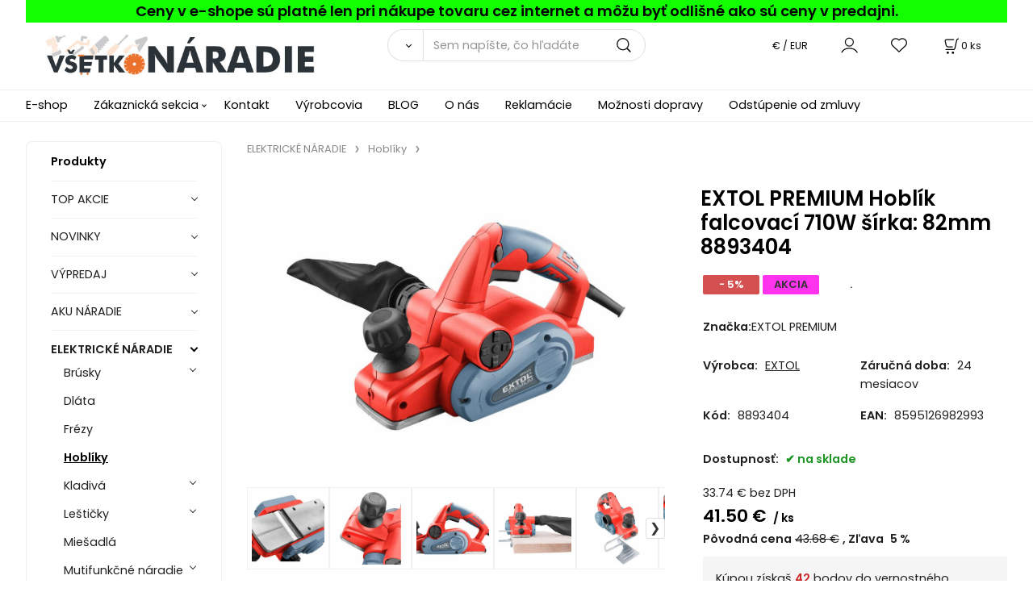

--- FILE ---
content_type: text/html; charset=UTF-8
request_url: https://vsetkonaradie.sk/extol-premium-hoblik-falcovaci-710w-sirka-82mm-8893404/p249
body_size: 19287
content:
<!DOCTYPE html>
<html lang="sk">
<head>
  <meta charset="utf-8">
  <title>EXTOL PREMIUM Hoblík falcovací 710W šírka: 82mm 8893404 | vsetkonaradie.sk</title>
  <meta content="width=device-width,initial-scale=1.0" name="viewport">
  <link rel="preload" href="/template/eshop/scripts_clean3/main.min.css?t=2" as="style">
  <link rel="preconnect" href="https://fonts.googleapis.com">
  <link rel="preconnect" href="https://fonts.gstatic.com" crossorigin>
  <link href="https://fonts.googleapis.com/css2?family=Poppins:ital,wght@0,400;0,600;1,400;1,600&display=swap" rel="stylesheet">
  <link rel="stylesheet" href="/eshop/scripts/ce_cms.min.css?t=4">
  <link rel="stylesheet" href="/eshop/scripts/ce/controls.min.css?t=3">
  <link rel="stylesheet" href="/template/eshop/scripts_clean3/main.min.css?t=2">
  <link rel="stylesheet" href="/template/eshop/scripts_clean3/clickeshopmenu/menu.min.css?t=1" >
   <style> .tag_color23{ background-color:#ffffff; color:#000000; } .tag_color1{ background-color:#ff00ea; color:#000000; } .tag_color9{ background-color:#ff00ea; color:#000000; } .tag_color21{ background-color:#ff00ea; color:#000000; } .tag_color19{ background-color:#ff00ea; color:#000000; } .tag_color13{ background-color:#ff0000; color:#000000; } .tag_color2{ background-color:#66ff00; color:#000000; } .tag_color3{ background-color:#c49d07; color:#ffffff; } .tag_color25{ background-color:#fa0505; color:#000000; } .tag_color17{ background-color:#00eeff; color:#000000; } .tag_color7{ background-color:#f36722; color:#ffffff; } .tag_color11{ background-color:#fffb00; color:#ff2600; } .tag_color5{ background-color:#fc0303; color:#050505; } .tag_color15{ background-color:#eeff00; color:#000000; }</style>
<meta name="description" content="Hoblík s falcovaním do 7mm vybavený nožmi z kvalitnej HSS ocele, drážka v hliníkovej základni na zrážanie hrán, či možnosťou úpravy pre používanie ľavou rukou uľahčujú prácu a zvyšujú komfort., integrovaný systém odsávaním pilín a triesok do zberného vaku, ktorý je možné pripojiť z oboch strán, ochranný tŕň udržuje základňu zdvihnutú nad povrchom a chráni tak hobľovacie nože aj opracovávaný materiál pred poškodením, kvalitné nože z rýchloreznej ocele HSS, ," >
<meta name="keywords" content="ELEKTRICKÉ NÁRADIE | Hoblíky | EXTOL PREMIUM Hoblík falcovací 710W šírka: 82mm 8893404" >
<meta property="og:type" content="product" >
<meta property="og:title" content="EXTOL PREMIUM Hoblík falcovací 710W šírka: 82mm 8893404 | ELEKTRICKÉ NÁRADIE | Hoblíky">
<link rel="canonical" href="https://vsetkonaradie.sk/extol-premium-hoblik-falcovaci-710w-sirka-82mm-8893404/p249">
<meta name="robots" content="index,follow">
<meta property="og:description" content="Hoblík s falcovaním do 7mm vybavený nožmi z kvalitnej HSS ocele, drážka v hliníkovej základni na zrážanie hrán, či možnosťou úpravy pre používanie ľavou rukou uľahčujú prácu a zvyšujú komfort., integrovaný systém odsávaním pilín a triesok do zberného vaku, ktorý je možné pripojiť z oboch strán, ochranný tŕň udržuje základňu zdvihnutú nad povrchom a chráni tak hobľovacie nože aj opracovávaný materiál pred poškodením, kvalitné nože z rýchloreznej ocele HSS, ,">
<meta property="og:image" content="https://vsetkonaradie.sk/images_upd/products/9/irho8a27cs3y.jpg">
<script>window.dataLayer = window.dataLayer || []; window.dataLayer.push({"event": "view_item","ecommerce": { "items": [{ "item_id":"8893404", "item_name":"EXTOL PREMIUM Hoblík falcovací 710W šírka: 82mm 8893404", "id":249,"ean":"8595126982993","price":41.50,"currency":"EUR","category":"ELEKTRICKÉ NÁRADIE &gt; Hoblíky"}]} });</script>
<script type="application/ld+json"> {"@context": "https://schema.org/","@type": "Product","name": "EXTOL PREMIUM Hoblík falcovací 710W šírka: 82mm 8893404","productID": "249","image": "https://vsetkonaradie.sk/images_upd/products/9/irho8a27cs3y.jpg","sku": "8893404","gtin13": "8595126982993","brand": {"@type": "Brand", "name": "EXTOL"},"description": "Hoblík s falcovaním do 7mm vybavený nožmi z kvalitnej HSS ocele, drážka v hliníkovej základni na zrážanie hrán, či možnosťou úpravy pre používanie ľavou rukou uľahčujú prácu a zvyšujú komfort., integrovaný systém odsávaním pilín a triesok do zberného vaku, ktorý je možné pripojiť z oboch strán, ochranný tŕň udržuje základňu zdvihnutú nad povrchom a chráni tak hobľovacie nože aj opracovávaný materiál pred poškodením, kvalitné nože z rýchloreznej ocele HSS, ,","url": "https://vsetkonaradie.sk/extol-premium-hoblik-falcovaci-710w-sirka-82mm-8893404/p249","category": "ELEKTRICKÉ NÁRADIE | Hoblíky", "offers": {"@type": "Offer","url": "https://vsetkonaradie.sk/extol-premium-hoblik-falcovaci-710w-sirka-82mm-8893404/p249","priceCurrency": "EUR","price": "41.50","availability": "https://schema.org/InStock"}} </script>
<link rel="stylesheet" href="/storage/scripts/custom.css?t=2"></head>
<body class="bodyClass" id="page_product_detail_out" >
<div class="wrapper">
<header class="header">
  <div id="pageHeaderContent" class="editContent"><div class="page-width no_mobile" style="background-color: #11ff00;">
<div style="text-align: center;"><span style="color: #000000; font-size: 18px;"><strong>Ceny v e-shope sú platné len pri nákupe tovaru cez internet a môžu byť odlišné ako sú ceny v predajni.</strong></span></div>
</div>
<p id="header-logo"><a href="/"><img src="/storage/home/vsetko-naradie-1.jpg" alt="logo lapex" style="margin-left: 2%; margin-right: 2%;" width="338" height="54"></a></p></div>
  <div class="headerComponents">
    <span id="res-main_trg" class="res-menu_trg only_tablet_mobile"></span>
    <div class="shoppingCart" id="shoppingCart">
      <a class="s-link" href="/cart/" data-title="zobraziť nákupný košík" rel="nofollow" aria-label="Košík">
        <div class="s-img" ></div>
        <span class="quantity"><span id="order_products_quantity">0</span> <span>ks</span></span></a></div>
    <div class="divCurrency divDropdown" id="currencyList"><div class="divDropdownActiveItem"><div>€ / EUR</div></div><div class="divDropdownList"><div class="divDropdownListTitle">Vyberte menu</div><div class="divDropdownListItems"><div data-href="/?currency=11" id="currencyList11" ><div>€ / EUR</div></div><div data-href="/?currency=12" id="currencyList12" >CZK</div></div></div></div>    <div class="divLogin" id="loginUser">
      <a class="loginLink" href="/login/" title="Prihlásenie"> </a>
    </div>
    <span id="wishlist-link" class="wishlist-link" onclick="formExtend.pageRedirect('/eshop/user-profile/wishlist/')" title="Obľúbené položky"></span>
    <span id="res-search_trg" class="res-search_trg only_tablet_mobile"></span>
  </div>
  <div class="productSearch" id="productSearch">
    <form action="/search/" method="get">
      <button class="btn_search-list-category" type="button" id="btn_search-list-category" aria-label="Vyhľadať"></button>
      <input name="txtb_searchProduct" id="txtb_searchProduct" type="search" class="txtbSearchProduct" value="" placeholder="Sem napíšte, čo hľadáte" required="required" maxlength="200" minlength="3" onkeyup="ce_product_view.fulltextSearch(this)" autocomplete="off" aria-label="Sem napíšte, čo hľadáte">
      <input class="txtbSearchButton" type="submit" title="Vyhľadať" value="">
      <input type="hidden" name="category-list">
    </form>
  </div>
</header>
<nav id="ce_menu" class="ce_menu menuClass mainMenuStyle"><ul id="m1"><li id="m0"><a href="/">E-shop</a></li><li id="m210"><a href="/eshop/login.php">Zákaznická sekcia</a><ul><li id="m149"><a href="/eshop/user.php">ZMENA OSOBNÝCH ÚDAJOV</a></li><li id="m150"><a href="/eshop/order_history.php">PREHĽAD OBJEDNÁVOK</a></li><li id="m3"><a href="/zakaznicka-sekcia/ochrana-osobnych-udajov/m3">Ochrana osobných údajov</a></li><li id="m4"><a href="/zakaznicka-sekcia/obchodne-podmienky/m4">Obchodné podmienky</a></li></ul></li><li id="m215"><a href="/kontakt/m215">Kontakt</a></li><li id="m648"><a href="/vyrobcovia/m648">Výrobcovia</a></li><li id="m649"><a href="/blog/m649">BLOG</a></li><li id="m657"><a href="/o-nas/m657">O nás</a></li><li id="m2"><a href="/reklamacie/m2">Reklamácie</a></li><li id="m5" class="hidenItem" style="display:none;"><a href="/makita/m5">Makita</a></li><li id="m6"><a href="/moznosti-dopravy/m6">Možnosti dopravy</a></li><li id="m7"><a href="/odstupenie-od-zmluvy/m7">Odstúpenie od zmluvy</a></li></ul></nav>
<div class="pageContent ">
  <div id="page_panel" class="pagePanel">
    <div class="productsPanel" id="productsPanel">
      <span class="homeLink" id="homeLink">Produkty</span>
      <nav class="categoryPanel ce_category" id="categoryPanel"><ul id="l1" class="sitemap"><li id="l406"><a href="/top-akcie/c406">TOP AKCIE</a></li><li id="l395"><a href="/novinky/c395">NOVINKY</a></li><li id="l9"><a href="/vypredaj/c9">VÝPREDAJ</a></li><li id="l202"><a href="/aku-naradie/c202">AKU NÁRADIE</a><ul><li id="l438"><a href="/aku-naradie/aku-furiky/c438">Aku Fúriky</a><ul><li id="l487"><a href="/aku-naradie/aku-furiky/prislusenstvo/c487">Príslušenstvo</a></li></ul></li><li id="l30"><a href="/aku-naradie/nabijacky-do-aku-naradia/c30">Nabíjačky do Aku náradia</a><ul><li id="l486"><a href="/aku-naradie/nabijacky-do-aku-naradia/nabijacky-share20v/c486">Nabíjačky SHARE20V</a></li></ul></li><li id="l392"><a href="/aku-naradie/baterie-do-aku-naradia/c392">Batérie do Aku náradia</a><ul><li id="l485"><a href="/aku-naradie/baterie-do-aku-naradia/baterie-share20v/c485">Baterie SHARE20V</a></li></ul></li><li id="l293"><a href="/aku-naradie/aku-skrutkovace/c293">Aku skrutkovače</a><ul><li id="l471"><a href="/aku-naradie/aku-skrutkovace/len-aku-skrutkovace/c471">LEN Aku skrutkovače</a></li><li id="l28"><a href="/aku-naradie/aku-skrutkovace/prislusenstvo/c28">Príslušenstvo</a></li></ul></li><li id="l201"><a href="/aku-naradie/aku-vrtacie-skrutkovace/c201">Aku vŕtacie skrutkovače</a></li><li id="l221"><a href="/aku-naradie/aku-priklepove-vrtacie-skrutkovace/c221">Aku príklepové vŕtacie skrutkovače</a></li><li id="l2"><a href="/aku-naradie/aku-razove-utahovace/c2">Aku rázové uťahovače</a></li><li id="l3"><a href="/aku-naradie/aku-vrtacie-kladiva/c3">Aku vŕtacie kladivá</a></li><li id="l31"><a href="/aku-naradie/aku-deltove-brusky/c31">Aku deltové brúsky</a></li><li id="l4"><a href="/aku-naradie/aku-excentricke-brusky/c4">Aku excentrické brúsky</a><ul><li id="l5"><a href="/aku-naradie/aku-excentricke-brusky/prislusenstvo/c5">Príslušenstvo</a></li></ul></li><li id="l7"><a href="/aku-naradie/aku-priame-brusky/c7">Aku priame brúsky</a></li><li id="l6"><a href="/aku-naradie/aku-uhlove-brusky/c6">Aku úhlové brúsky</a></li><li id="l29"><a href="/aku-naradie/aku-frezy/c29">Aku frézy</a></li><li id="l8"><a href="/aku-naradie/aku-hobliky/c8">Aku hoblíky</a></li><li id="l12"><a href="/aku-naradie/aku-priamociare-pily/c12">Aku priamočiare píly</a></li><li id="l10"><a href="/aku-naradie/aku-okruzne-pily/c10">Aku okružné píly</a><ul><li id="l11"><a href="/aku-naradie/aku-okruzne-pily/prislusenstvo/c11">Príslušenstvo</a></li></ul></li><li id="l14"><a href="/aku-naradie/aku-chvostove-pily/c14">Aku chvostové píly</a></li><li id="l15"><a href="/aku-naradie/aku-pasove-pily/c15">Aku pásové píly</a></li><li id="l439"><a href="/aku-naradie/aku-pokosove-pily/c439">Aku pokosové píly</a></li><li id="l452"><a href="/aku-naradie/aku-retazove-pily/c452">Aku reťazové píly</a><ul><li id="l499"><a href="/aku-naradie/aku-retazove-pily/prislusenstvo/c499">Príslušenstvo</a></li></ul></li><li id="l16"><a href="/aku-naradie/aku-sponkovacky/c16">Aku sponkovačky</a><ul><li id="l472"><a href="/aku-naradie/aku-sponkovacky/filter-len-aku-sponkovacky/c472">Filter len Aku sponkovačky</a></li><li id="l396"><a href="/aku-naradie/aku-sponkovacky/prislusenstvo/c396">Príslušenstvo</a><ul><li id="l397"><a href="/aku-naradie/aku-sponkovacky/prislusenstvo/klince-do-klincovacky/c397">Klince do klincovačky</a></li><li id="l398"><a href="/aku-naradie/aku-sponkovacky/prislusenstvo/spony-do-klincovacky/c398">Spony do klincovačky</a></li></ul></li></ul></li><li id="l17"><a href="/aku-naradie/aku-klincovacky/c17">Aku klincovačky</a><ul><li id="l399"><a href="/aku-naradie/aku-klincovacky/prislusenstvo/c399">Príslušenstvo</a><ul><li id="l18"><a href="/aku-naradie/aku-klincovacky/prislusenstvo/klince-do-klincovacky/c18">Klince do klincovačky</a></li><li id="l19"><a href="/aku-naradie/aku-klincovacky/prislusenstvo/spony-do-klincovacky/c19">Spony do klincovačky</a></li></ul></li></ul></li><li id="l20"><a href="/aku-naradie/aku-noznice/c20">Aku nožnice</a></li><li id="l22"><a href="/aku-naradie/aku-radia/c22">Aku rádia</a></li><li id="l23"><a href="/aku-naradie/aku-multifunkcne-naradie/c23">Aku multifunkčné náradie</a><ul><li id="l411"><a href="/aku-naradie/aku-multifunkcne-naradie/nahradne-diely/c411">Náhradné diely</a></li></ul></li><li id="l24"><a href="/aku-naradie/aku-teplomery/c24">Aku teplomery</a></li><li id="l25"><a href="/aku-naradie/aku-svietidla/c25">Aku svietidlá</a></li><li id="l26"><a href="/aku-naradie/aku-vysavace/c26">Aku vysávače</a></li><li id="l27"><a href="/aku-naradie/aku-sety-naradia/c27">Aku SETY náradia</a></li><li id="l424"><a href="/aku-naradie/aku-kompresory/c424">Aku kompresory</a></li><li id="l21"><a href="/aku-naradie/aku-tmeliace-pistole/c21">Aku tmeliace pištole</a></li><li id="l13"><a href="/aku-naradie/aku-teplovzdusne-pistole/c13">Aku teplovzdušné pištole</a></li><li id="l543"><a href="/aku-naradie/aku-nitovacie-pistole/c543">Aku nitovacie pištole</a></li><li id="l299"><a href="/aku-naradie/aku-striekacie-pistole/c299">Aku striekacie pištole</a></li><li id="l370"><a href="/aku-naradie/aku-postrekovace/c370">Aku postrekovače</a></li><li id="l453"><a href="/aku-naradie/aku-tlakove-cistice/c453">Aku Tlakové čističe</a><ul><li id="l488"><a href="/aku-naradie/aku-tlakove-cistice/prislusenstvo/c488">Príslušenstvo</a></li></ul></li><li id="l454"><a href="/aku-naradie/aku-cerpadla/c454">Aku Čerpadlá</a></li><li id="l455"><a href="/aku-naradie/aku-kosacky/c455">Aku Kosačky</a><ul><li id="l482"><a href="/aku-naradie/aku-kosacky/kolesove/c482">Kolesové</a></li><li id="l483"><a href="/aku-naradie/aku-kosacky/strunove/c483">Strunové</a></li><li id="l484"><a href="/aku-naradie/aku-kosacky/prislusenstvo/c484">Príslušenstvo</a></li></ul></li><li id="l545"><a href="/aku-naradie/aku-viazac-armatur/c545">Aku viazač armatúr</a></li><li id="l468"><a href="/aku-naradie/aku-zvaracky/c468">Aku zváračky</a><ul><li id="l473"><a href="/aku-naradie/aku-zvaracky/prislusenstvo/c473">Príslušenstvo</a></li></ul></li><li id="l469"><a href="/aku-naradie/aku-tavne-pera-pistole/c469">Aku tavné perá - pištole</a><ul><li id="l474"><a href="/aku-naradie/aku-tavne-pera-pistole/prislusenstvo/c474">Príslušenstvo</a></li></ul></li><li id="l449"><a href="/aku-naradie/prislusenstvo/c449">Príslušenstvo</a></li></ul></li><li id="l199"><a href="/elektricke-naradie/c199">ELEKTRICKÉ NÁRADIE</a><ul><li id="l39"><a href="/elektricke-naradie/brusky/c39">Brúsky</a><ul><li id="l45"><a href="/elektricke-naradie/brusky/delta-brusky/c45">Delta brúsky</a><ul><li id="l373"><a href="/elektricke-naradie/brusky/delta-brusky/prislusenstvo/c373">Príslušenstvo</a></li></ul></li><li id="l42"><a href="/elektricke-naradie/brusky/excentricke-brusky/c42">Excentrické brúsky</a><ul><li id="l371"><a href="/elektricke-naradie/brusky/excentricke-brusky/prislusenstvo/c371">Príslušenstvo</a></li></ul></li><li id="l47"><a href="/elektricke-naradie/brusky/kefove-brusky/c47">Kefové brúsky</a></li><li id="l41"><a href="/elektricke-naradie/brusky/pasove-brusky/c41">Pásove brúsky</a></li><li id="l44"><a href="/elektricke-naradie/brusky/priame-brusky/c44">Priame brúsky</a></li><li id="l46"><a href="/elektricke-naradie/brusky/stolove-brusky/c46">Stolové brúsky</a><ul><li id="l374"><a href="/elektricke-naradie/brusky/stolove-brusky/prislusenstvo/c374">Príslušenstvo</a></li></ul></li><li id="l40"><a href="/elektricke-naradie/brusky/uhlove-brusky/c40">Uhlové brúsky</a></li><li id="l43"><a href="/elektricke-naradie/brusky/vibracne-brusky/c43">Vibračné brúsky</a></li><li id="l372"><a href="/elektricke-naradie/brusky/brusky-na-sadrokarton/c372">Brúsky na sadrokartón</a></li></ul></li><li id="l76"><a href="/elektricke-naradie/dlata/c76">Dláta</a></li><li id="l57"><a href="/elektricke-naradie/frezy/c57">Frézy</a></li><li id="l59"><a href="/elektricke-naradie/hobliky/c59">Hoblíky</a></li><li id="l249"><a href="/elektricke-naradie/kladiva/c249">Kladivá</a><ul><li id="l292"><a href="/elektricke-naradie/kladiva/kombinovane-kladiva/c292">Kombinované kladivá</a></li><li id="l291"><a href="/elektricke-naradie/kladiva/vrtacie-kladiva/c291">Vŕtacie kladivá</a></li><li id="l37"><a href="/elektricke-naradie/kladiva/sekacie-kladiva/c37">Sekacie kladivá</a></li><li id="l38"><a href="/elektricke-naradie/kladiva/prislusenstvo/c38">Príslušenstvo</a></li></ul></li><li id="l55"><a href="/elektricke-naradie/lesticky/c55">Leštičky</a><ul><li id="l56"><a href="/elektricke-naradie/lesticky/prislusenstvo/c56">Príslušenstvo</a></li></ul></li><li id="l250"><a href="/elektricke-naradie/miesadla/c250">Miešadlá</a></li><li id="l70"><a href="/elektricke-naradie/mutifunkcne-naradie/c70">Mutifunkčné náradie</a><ul><li id="l71"><a href="/elektricke-naradie/mutifunkcne-naradie/prislusenstvo/c71">Príslušenstvo</a></li></ul></li><li id="l78"><a href="/elektricke-naradie/nitovacie-klieste/c78">Nitovacie kliešte</a><ul><li id="l79"><a href="/elektricke-naradie/nitovacie-klieste/prislusenstvo/c79">Príslušenstvo</a></li></ul></li><li id="l69"><a href="/elektricke-naradie/noznice-na-plech-prestrihovace/c69">Nožnice na plech, prestrihovače</a><ul><li id="l376"><a href="/elektricke-naradie/noznice-na-plech-prestrihovace/prislusenstvo/c376">Príslušenstvo</a></li></ul></li><li id="l74"><a href="/elektricke-naradie/ofukovacie-pistole/c74">Ofukovacie pištole</a></li><li id="l48"><a href="/elektricke-naradie/pily/c48">Píly</a><ul><li id="l544"><a href="/elektricke-naradie/pily/alligator-pily/c544">Alligator píly</a></li><li id="l49"><a href="/elektricke-naradie/pily/priamociare-pily/c49">Priamočiare píly</a></li><li id="l50"><a href="/elektricke-naradie/pily/okruzne-pily/c50">Okružné píly</a><ul><li id="l375"><a href="/elektricke-naradie/pily/okruzne-pily/prislusenstvo/c375">Príslušenstvo</a></li><li id="l412"><a href="/elektricke-naradie/pily/okruzne-pily/nahradne-diely/c412">Náhradné diely</a></li></ul></li><li id="l51"><a href="/elektricke-naradie/pily/chvostove-pily/c51">Chvostové píly</a></li><li id="l52"><a href="/elektricke-naradie/pily/kapovacie-a-pokosove-pily/c52">Kapovacie a pokosové píly</a></li><li id="l53"><a href="/elektricke-naradie/pily/stolne-pily/c53">Stolné píly</a></li><li id="l54"><a href="/elektricke-naradie/pily/pasove-pily/c54">Pásové píly</a></li></ul></li><li id="l85"><a href="/elektricke-naradie/pero-gravirovacie/c85">Pero gravírovacie</a><ul><li id="l86"><a href="/elektricke-naradie/pero-gravirovacie/prislusenstvo/c86">Príslušenstvo</a></li></ul></li><li id="l73"><a href="/elektricke-naradie/plotostrihy/c73">Plotostrihy</a></li><li id="l75"><a href="/elektricke-naradie/razove-utahovaky/c75">Rázové uťahováky</a></li><li id="l83"><a href="/elektricke-naradie/rezacky-na-polystyren/c83">Rezačky na polystyrén</a><ul><li id="l84"><a href="/elektricke-naradie/rezacky-na-polystyren/prislusenstvo/c84">Príslušenstvo</a></li></ul></li><li id="l66"><a href="/elektricke-naradie/spajkovacky/c66">Spájkovačky</a><ul><li id="l67"><a href="/elektricke-naradie/spajkovacky/prislusenstvo/c67">Príslušenstvo</a></li></ul></li><li id="l82"><a href="/elektricke-naradie/skrutkovace/c82">Skrutkovače</a></li><li id="l68"><a href="/elektricke-naradie/sponkovacky/c68">Sponkovačky</a></li><li id="l62"><a href="/elektricke-naradie/striekacie-pistole/c62">Striekacie pištole</a><ul><li id="l63"><a href="/elektricke-naradie/striekacie-pistole/prislusenstvo/c63">Príslušenstvo</a></li></ul></li><li id="l64"><a href="/elektricke-naradie/tavne-pistole/c64">Tavné pištole</a><ul><li id="l65"><a href="/elektricke-naradie/tavne-pistole/prislusenstvo/c65">Príslušenstvo</a></li></ul></li><li id="l61"><a href="/elektricke-naradie/teplovzdusne-pistole/c61">Teplovzdušné pištole</a></li><li id="l205"><a href="/elektricke-naradie/vrtacky/c205">Vŕtačky</a><ul><li id="l32"><a href="/elektricke-naradie/vrtacky/elektricke-vrtacky/c32">Elektrické vŕtačky</a></li><li id="l33"><a href="/elektricke-naradie/vrtacky/priklepove-vrtacky/c33">Príklepové vŕtačky</a></li><li id="l34"><a href="/elektricke-naradie/vrtacky/uhlove-vrtacky/c34">Uhlové vŕtačky</a></li><li id="l35"><a href="/elektricke-naradie/vrtacky/stojanove-vrtacky/c35">Stojanové vŕtačky</a></li></ul></li><li id="l72"><a href="/elektricke-naradie/vysavace/c72">Vysávače</a></li></ul></li><li id="l204"><a href="/vzduchove-naradie/c204">VZDUCHOVÉ NÁRADIE</a><ul><li id="l87"><a href="/vzduchove-naradie/vrtacky/c87">Vŕtačky</a></li><li id="l88"><a href="/vzduchove-naradie/kladiva/c88">Kladivá</a></li><li id="l89"><a href="/vzduchove-naradie/brusky/c89">Brúsky</a><ul><li id="l90"><a href="/vzduchove-naradie/brusky/uhlove-brusky/c90">Uhlové brúsky</a></li><li id="l91"><a href="/vzduchove-naradie/brusky/priame-brusky/c91">Priame brúsky</a></li><li id="l92"><a href="/vzduchove-naradie/brusky/excentricke-brusky/c92">Excentrické brúsky</a></li></ul></li><li id="l93"><a href="/vzduchove-naradie/utahovaky-priklepove/c93">Uťahováky príklepové</a></li><li id="l94"><a href="/vzduchove-naradie/nitovacky/c94">Nitovačky</a></li><li id="l95"><a href="/vzduchove-naradie/klincovacky-sponkovacky/c95">Klincovačky - sponkovačky</a></li><li id="l96"><a href="/vzduchove-naradie/pistole/c96">Pištole</a><ul><li id="l97"><a href="/vzduchove-naradie/pistole/striekacie-pistole/c97">Striekacie pištole</a></li><li id="l98"><a href="/vzduchove-naradie/pistole/ofukovacie/c98">Ofukovacie</a></li></ul></li><li id="l99"><a href="/vzduchove-naradie/kompresory/c99">Kompresory</a></li><li id="l100"><a href="/vzduchove-naradie/hustice-pneumatik/c100">Hustiče pneumatík</a></li><li id="l101"><a href="/vzduchove-naradie/sady-vzduchoveho-naradia/c101">Sady vzduchového náradia</a></li><li id="l102"><a href="/vzduchove-naradie/hadice/c102">Hadice</a><ul><li id="l103"><a href="/vzduchove-naradie/hadice/spony-na-hadice/c103">Spony na hadice</a></li></ul></li><li id="l104"><a href="/vzduchove-naradie/klince-a-sponky/c104">Klince a sponky</a></li><li id="l105"><a href="/vzduchove-naradie/prislusenstvo/c105">Príslušenstvo</a></li><li id="l106"><a href="/vzduchove-naradie/rychlospojky/c106">Rýchlospojky</a></li></ul></li><li id="l191"><a href="/motorove-stroje/c191">MOTOROVÉ STROJE</a><ul><li id="l383"><a href="/motorove-stroje/elektrocentraly/c383">Elektrocentrály</a></li><li id="l384"><a href="/motorove-stroje/cerpadla/c384">Čerpadlá</a></li><li id="l385"><a href="/motorove-stroje/vysokotlakove-cistice/c385">Vysokotlakové čističe</a></li><li id="l107"><a href="/motorove-stroje/prislusenstvo/c107">Príslušenstvo</a><ul><li id="l382"><a href="/motorove-stroje/prislusenstvo/sviecky-zapalovacie/c382">Sviečky zapaľovacie</a></li><li id="l119"><a href="/motorove-stroje/prislusenstvo/hadice/c119">Hadice</a></li><li id="l386"><a href="/motorove-stroje/prislusenstvo/filtre-vzduchove/c386">Filtre vzduchové</a></li><li id="l387"><a href="/motorove-stroje/prislusenstvo/startovacie-sety/c387">Štartovacie sety</a></li><li id="l467"><a href="/motorove-stroje/prislusenstvo/akumulatory/c467">Akumulátory</a></li><li id="l457"><a href="/motorove-stroje/prislusenstvo/ostatne/c457">Ostatné</a></li></ul></li></ul></li><li id="l294"><a href="/meracia-technika/c294">MERACIA TECHNIKA</a><ul><li id="l108"><a href="/meracia-technika/merace-vzdialenosti/c108">Merače vzdialeností</a></li><li id="l109"><a href="/meracia-technika/detektory-kovov-plastov-.../c109">Detektory kovov, plastov, ...</a></li><li id="l110"><a href="/meracia-technika/ciarove-lasery/c110">Čiarove lasery</a></li><li id="l111"><a href="/meracia-technika/multimetre/c111">Multimetre</a></li><li id="l112"><a href="/meracia-technika/sklonomery/c112">Sklonomery</a></li><li id="l113"><a href="/meracia-technika/prislusenstvo/c113">Príslušenstvo</a></li><li id="l114"><a href="/meracia-technika/merace-vlhkosti/c114">Merače vlhkosti</a></li></ul></li><li id="l115"><a href="/zvaracia-technika/c115">ZVÁRACIA TECHNIKA</a><ul><li id="l116"><a href="/zvaracia-technika/zvaracky-na/c116">Zváračky na</a></li><li id="l117"><a href="/zvaracia-technika/zvaracky-na-tig/wig/c117">Zváračky na TIG/WIG</a></li><li id="l118"><a href="/zvaracia-technika/zvaracky-invertorove/c118">Zváračky Invertorové</a></li><li id="l120"><a href="/zvaracia-technika/zvaracky-polyfuzne/c120">Zváračky polyfúzne</a></li><li id="l121"><a href="/zvaracia-technika/zvaracie-kukly/c121">Zváracie kukly</a></li><li id="l122"><a href="/zvaracia-technika/prislusenstvo/c122">Príslušenstvo</a></li></ul></li><li id="l393"><a href="/auto-moto/c393">AUTO-MOTO</a><ul><li id="l394"><a href="/auto-moto/autodoplnky/c394">Autodoplnky</a><ul><li id="l80"><a href="/auto-moto/autodoplnky/nabijacky-a-startovacie-boxy/c80">Nabíjačky a štartovacie boxy</a><ul><li id="l81"><a href="/auto-moto/autodoplnky/nabijacky-a-startovacie-boxy/prislusenstvo/c81">Príslušenstvo</a></li></ul></li><li id="l77"><a href="/auto-moto/autodoplnky/hevery-zdvihaky/c77">Hevery-Zdviháky</a></li><li id="l259"><a href="/auto-moto/autodoplnky/startovacie-kable/c259">Štartovacie káble</a></li></ul></li></ul></li><li id="l123"><a href="/zahradne-naradie/c123">ZÁHRADNÉ NÁRADIE</a><ul><li id="l124"><a href="/zahradne-naradie/cerpadla/c124">Čerpadlá</a><ul><li id="l125"><a href="/zahradne-naradie/cerpadla/prislusenstvo/c125">Príslušenstvo</a></li></ul></li><li id="l126"><a href="/zahradne-naradie/zahradnicke-noznice/c126">Záhradnícke nožnice</a><ul><li id="l127"><a href="/zahradne-naradie/zahradnicke-noznice/noznice-na-konare/c127">Nožnice na konáre</a></li><li id="l128"><a href="/zahradne-naradie/zahradnicke-noznice/noznice-na-zivy-plot/c128">Nožnice na živý plot</a></li><li id="l129"><a href="/zahradne-naradie/zahradnicke-noznice/noznice-na-travu/c129">Nožnice na trávu</a></li><li id="l130"><a href="/zahradne-naradie/zahradnicke-noznice/prislusenstvo/c130">Príslušenstvo</a></li></ul></li><li id="l131"><a href="/zahradne-naradie/sekery-kalacky/c131">Sekery, káľačky</a></li><li id="l132"><a href="/zahradne-naradie/vysokotlakove-cistice/c132">Vysokotlakové čističe</a><ul><li id="l133"><a href="/zahradne-naradie/vysokotlakove-cistice/prislusenstvo/c133">Príslušenstvo</a></li></ul></li><li id="l134"><a href="/zahradne-naradie/krovinorezy-a-vyzinace/c134">Krovinorezy a vyžínače</a><ul><li id="l135"><a href="/zahradne-naradie/krovinorezy-a-vyzinace/prislusenstvo/c135">Príslušenstvo</a></li></ul></li><li id="l136"><a href="/zahradne-naradie/plotostrihy/c136">Plotostrihy</a><ul><li id="l388"><a href="/zahradne-naradie/plotostrihy/prislusenstvo/c388">Príslušenstvo</a></li></ul></li><li id="l137"><a href="/zahradne-naradie/kosacky-na-travu/c137">Kosačky na trávu</a><ul><li id="l138"><a href="/zahradne-naradie/kosacky-na-travu/akumulatorove-kosacky/c138">Akumulátorové kosačky</a></li><li id="l139"><a href="/zahradne-naradie/kosacky-na-travu/benzinove-kosacky/c139">Benzínové kosačky</a></li><li id="l140"><a href="/zahradne-naradie/kosacky-na-travu/elekricke-kosacky/c140">Elekrické kosačky</a></li><li id="l389"><a href="/zahradne-naradie/kosacky-na-travu/prislusenstvo/c389">Príslušenstvo</a></li></ul></li><li id="l141"><a href="/zahradne-naradie/retazove-pily/c141">Reťazové píly</a><ul><li id="l142"><a href="/zahradne-naradie/retazove-pily/akumulatorove-retazove-pily/c142">Akumulátorové reťazové píly</a></li><li id="l143"><a href="/zahradne-naradie/retazove-pily/benzinove-motorove-pily/c143">Benzínové motorové píly</a></li><li id="l144"><a href="/zahradne-naradie/retazove-pily/elektricke-pily/c144">Elektrické píly</a></li><li id="l145"><a href="/zahradne-naradie/retazove-pily/prislusenstvo/c145">Príslušenstvo</a></li></ul></li><li id="l146"><a href="/zahradne-naradie/zavlazovanie-rychlospojky/c146">Zavlažovanie - Rýchlospojky</a><ul><li id="l147"><a href="/zahradne-naradie/zavlazovanie-rychlospojky/rychlospojky/c147">Rýchlospojky</a></li><li id="l148"><a href="/zahradne-naradie/zavlazovanie-rychlospojky/prislusenstvo/c148">Príslušenstvo</a></li></ul></li><li id="l149"><a href="/zahradne-naradie/hadice-na-vodu/c149">Hadice na vodu</a></li><li id="l150"><a href="/zahradne-naradie/ventily/c150">Ventily</a></li><li id="l151"><a href="/zahradne-naradie/macety/c151">Mačety</a></li><li id="l152"><a href="/zahradne-naradie/hrable-kosaky-a-kosy/c152">Hrable, kosáky a kosy</a></li><li id="l153"><a href="/zahradne-naradie/lopaty-metly-nasady/c153">Lopaty, metly, násady</a></li><li id="l505"><a href="/zahradne-naradie/stahovacie-pasky/c505">Sťahovacie Pásky</a></li><li id="l154"><a href="/zahradne-naradie/ostatne/c154">Ostatné</a></li><li id="l155"><a href="/zahradne-naradie/pilky/c155">Pílky</a></li><li id="l390"><a href="/zahradne-naradie/fukace/c390">Fúkače</a><ul><li id="l391"><a href="/zahradne-naradie/fukace/prislusenstvo/c391">Príslušenstvo</a></li></ul></li></ul></li><li id="l156"><a href="/rucne-naradie/c156">RUČNE NÁRADIE</a><ul><li id="l157"><a href="/rucne-naradie/gola-sady/c157">Gola sady</a></li><li id="l158"><a href="/rucne-naradie/racne-kluce-nast.-hlavice/c158">Račne, kľúče, nast. hlavice</a><ul><li id="l159"><a href="/rucne-naradie/racne-kluce-nast.-hlavice/adaptery/c159">Adaptéry</a></li><li id="l160"><a href="/rucne-naradie/racne-kluce-nast.-hlavice/kluce-hlavice-nastrcne/c160">Kľúče (hlavice) nástrčné</a></li><li id="l161"><a href="/rucne-naradie/racne-kluce-nast.-hlavice/kluce-hlavice-zastrcne/c161">Kľúče (hlavice) zástrčné</a></li><li id="l162"><a href="/rucne-naradie/racne-kluce-nast.-hlavice/kluce-nastavitelne/c162">Kľúče nastaviteľné</a></li><li id="l163"><a href="/rucne-naradie/racne-kluce-nast.-hlavice/kluce-na-kolesa/c163">Kľúče na kolesá</a></li><li id="l164"><a href="/rucne-naradie/racne-kluce-nast.-hlavice/kluce-ocko-vidlicove/c164">Kľúče očko-vidlicové</a></li><li id="l165"><a href="/rucne-naradie/racne-kluce-nast.-hlavice/kluce-ocko-vidlicove-racnove/c165">Kľúče očko-vidlicové račňové</a></li><li id="l166"><a href="/rucne-naradie/racne-kluce-nast.-hlavice/kluce-ockove/c166">Kľúče očkové</a></li><li id="l167"><a href="/rucne-naradie/racne-kluce-nast.-hlavice/kluce-rurkove/c167">Kľúče rúrkové</a></li><li id="l168"><a href="/rucne-naradie/racne-kluce-nast.-hlavice/kluce-vidlicove/c168">Kľuče vidlicové</a></li><li id="l169"><a href="/rucne-naradie/racne-kluce-nast.-hlavice/l-kluce-imbusove/c169">L-kľúče imbusové</a></li><li id="l170"><a href="/rucne-naradie/racne-kluce-nast.-hlavice/l-kluce-torxove/c170">L-kľúče torxové</a></li><li id="l171"><a href="/rucne-naradie/racne-kluce-nast.-hlavice/momentove-kluce/c171">Momentové kľúče</a></li><li id="l172"><a href="/rucne-naradie/racne-kluce-nast.-hlavice/racne/c172">Račne</a></li><li id="l173"><a href="/rucne-naradie/racne-kluce-nast.-hlavice/trhaky/c173">Trháky</a></li><li id="l174"><a href="/rucne-naradie/racne-kluce-nast.-hlavice/nadstavce/c174">Nadstavce</a></li><li id="l175"><a href="/rucne-naradie/racne-kluce-nast.-hlavice/kluce-instalaterske/c175">Kľúče inštalatérske</a></li><li id="l444"><a href="/rucne-naradie/racne-kluce-nast.-hlavice/multifunkcne/c444">Multifunkčné</a></li></ul></li><li id="l176"><a href="/rucne-naradie/kladiva/c176">Kladivá</a><ul><li id="l177"><a href="/rucne-naradie/kladiva/kladiva-zamocnicke/c177">Kladivá zámočnícke</a></li><li id="l178"><a href="/rucne-naradie/kladiva/kladiva-pokryvacske/c178">Kladivá pokrývačske</a></li><li id="l179"><a href="/rucne-naradie/kladiva/kladiva-murarske/c179">Kladivá murárske</a></li><li id="l180"><a href="/rucne-naradie/kladiva/kladiva-gumene/c180">Kladivá gumené</a></li><li id="l181"><a href="/rucne-naradie/kladiva/kladiva-kamenarske/c181">Kladivá kamenárske</a></li></ul></li><li id="l182"><a href="/rucne-naradie/klieste/c182">Kliešte</a><ul><li id="l183"><a href="/rucne-naradie/klieste/klieste-armovacie/rabicove/c183">Kliešte armovacie/rabicové</a></li><li id="l184"><a href="/rucne-naradie/klieste/klieste-kombinovane/c184">Kliešte kombinované</a></li><li id="l185"><a href="/rucne-naradie/klieste/klieste-gulate/c185">Kliešte guľaté</a></li><li id="l186"><a href="/rucne-naradie/klieste/klieste-pologulate/c186">Kliešte pologuľaté</a></li><li id="l187"><a href="/rucne-naradie/klieste/klieste-ploche/c187">Kliešte ploché</a></li><li id="l188"><a href="/rucne-naradie/klieste/klieste-stikacie/c188">Kliešte štikacie</a><ul><li id="l377"><a href="/rucne-naradie/klieste/klieste-stikacie/prislusenstvo/c377">Príslušenstvo</a></li></ul></li><li id="l189"><a href="/rucne-naradie/klieste/klieste-pakove/c189">Kliešte pákové</a><ul><li id="l378"><a href="/rucne-naradie/klieste/klieste-pakove/prislusenstvo/c378">Príslušenstvo</a></li></ul></li><li id="l190"><a href="/rucne-naradie/klieste/klieste-siko/c190">Kliešte SIKO</a></li><li id="l475"><a href="/rucne-naradie/klieste/klieste-nastavitelne/c475">Kliešťe nastaviteľné</a></li><li id="l192"><a href="/rucne-naradie/klieste/klieste-segerove/c192">Kliešte segerové</a></li><li id="l193"><a href="/rucne-naradie/klieste/klieste-samosvorne/c193">Kliešte samosvorné</a></li><li id="l194"><a href="/rucne-naradie/klieste/klieste-lisovacie/c194">Kliešte lisovacie</a></li><li id="l195"><a href="/rucne-naradie/klieste/klieste-hasaky/c195">Kliešte - hasáky</a></li><li id="l196"><a href="/rucne-naradie/klieste/klieste-odizolovacie/c196">Kliešte odizolovacie</a></li><li id="l197"><a href="/rucne-naradie/klieste/klieste-dierovacie/c197">Kliešte dierovacie</a></li><li id="l198"><a href="/rucne-naradie/klieste/klieste-nitovacie/c198">Kliešte nitovacie</a><ul><li id="l481"><a href="/rucne-naradie/klieste/klieste-nitovacie/na-nity/c481">Na nity</a></li><li id="l480"><a href="/rucne-naradie/klieste/klieste-nitovacie/na-matice/c480">Na matice</a></li><li id="l494"><a href="/rucne-naradie/klieste/klieste-nitovacie/nity-trhacie/c494">Nity trhacie</a></li><li id="l495"><a href="/rucne-naradie/klieste/klieste-nitovacie/matice-nitovacie/c495">Matice nitovacie</a></li><li id="l496"><a href="/rucne-naradie/klieste/klieste-nitovacie/skrutky-nitovacie/c496">Skrutky nitovacie</a></li><li id="l379"><a href="/rucne-naradie/klieste/klieste-nitovacie/prislusenstvo/c379">Príslušenstvo</a></li></ul></li><li id="l200"><a href="/rucne-naradie/klieste/pinzety/c200">Pinzety</a></li><li id="l203"><a href="/rucne-naradie/klieste/klieste-sady/c203">Kliešte - sady</a></li><li id="l408"><a href="/rucne-naradie/klieste/knipex/c408">KNIPEX</a><ul><li id="l477"><a href="/rucne-naradie/klieste/knipex/kombinovane/c477">Kombinované</a></li><li id="l478"><a href="/rucne-naradie/klieste/knipex/stikacie/c478">Štikacie</a></li><li id="l479"><a href="/rucne-naradie/klieste/knipex/odizolovacie/c479">Odizolovacie</a></li><li id="l476"><a href="/rucne-naradie/klieste/knipex/nastavitelne/c476">Nastaviteľné</a></li></ul></li></ul></li><li id="l206"><a href="/rucne-naradie/noznice/c206">Nožnice</a><ul><li id="l207"><a href="/rucne-naradie/noznice/noznice-na-plech/c207">Nožnice na plech</a></li><li id="l208"><a href="/rucne-naradie/noznice/noznice-na-ppr/c208">Nožnice na PPR</a></li></ul></li><li id="l209"><a href="/rucne-naradie/skrutkovace-bity/c209">Skrutkovače - bity</a><ul><li id="l210"><a href="/rucne-naradie/skrutkovace-bity/skrutkovace-krizove-ph-pz/c210">Skrutkovače krížové PH+PZ</a></li><li id="l211"><a href="/rucne-naradie/skrutkovace-bity/skrutkovace-ploche/c211">Skrutkovače ploché</a></li><li id="l212"><a href="/rucne-naradie/skrutkovace-bity/skrutkovace-torx/c212">Skrutkovače torx</a></li><li id="l213"><a href="/rucne-naradie/skrutkovace-bity/skrutkovace-hodinarske/c213">Skrutkovače hodinárske</a></li><li id="l214"><a href="/rucne-naradie/skrutkovace-bity/skrutkovace-sady/c214">Skrutkovače sady</a></li><li id="l215"><a href="/rucne-naradie/skrutkovace-bity/bity-nadstavce-na-bity/c215">Bity - Nadstavce na bity</a></li></ul></li><li id="l216"><a href="/rucne-naradie/voziky-na-naradie/c216">Vozíky na náradie</a></li><li id="l217"><a href="/rucne-naradie/vodovahy/c217">Vodováhy</a></li><li id="l218"><a href="/rucne-naradie/metre-a-meradla/c218">Metre a meradlá</a><ul><li id="l219"><a href="/rucne-naradie/metre-a-meradla/uholniky-a-pokosniky/c219">Uholníky a pokosníky</a></li><li id="l220"><a href="/rucne-naradie/metre-a-meradla/metre-a-pasma/c220">Metre a pásma</a></li><li id="l222"><a href="/rucne-naradie/metre-a-meradla/posuvne-meradla/c222">Posuvné meradlá</a></li></ul></li><li id="l223"><a href="/rucne-naradie/pily/c223">Píly</a><ul><li id="l224"><a href="/rucne-naradie/pily/pripravky-na-rezanie-uhlov/c224">Prípravky na rezanie uhlov</a></li></ul></li><li id="l225"><a href="/rucne-naradie/dlata/c225">Dláta</a></li><li id="l226"><a href="/rucne-naradie/pilniky-rasple-a-kefy/c226">Pílniky, rašple a kefy</a></li><li id="l227"><a href="/rucne-naradie/drziaky-brusnych-papierov/c227">Držiaky brúsnych papierov</a></li><li id="l228"><a href="/rucne-naradie/zveraky-a-svorky/c228">Zveráky a Svorky</a></li><li id="l229"><a href="/rucne-naradie/orezavacie-noziky/c229">Orezávacie nožíky</a></li><li id="l230"><a href="/rucne-naradie/sponkovacky/c230">Sponkovačky</a><ul><li id="l231"><a href="/rucne-naradie/sponkovacky/spony-do-sponkovacky/c231">Spony do sponkovačky</a></li></ul></li><li id="l232"><a href="/rucne-naradie/priebojniky-a-sekace/c232">Priebojníky a Sekáče</a></li><li id="l233"><a href="/rucne-naradie/stahovaky-lozisk/c233">Sťahováky ložísk</a></li><li id="l234"><a href="/rucne-naradie/zavitorezne-naradie/c234">Závitorezné náradie</a></li><li id="l235"><a href="/rucne-naradie/ostatne/c235">Ostatné</a></li></ul></li><li id="l236"><a href="/remeselnicke-potreby/c236">REMESELNÍCKE POTREBY</a><ul><li id="l237"><a href="/remeselnicke-potreby/rezacky-na-dlazbu/c237">Rezačky na dlažbu</a><ul><li id="l238"><a href="/remeselnicke-potreby/rezacky-na-dlazbu/prislusenstvo/c238">Príslušenstvo</a></li><li id="l239"><a href="/remeselnicke-potreby/rezacky-na-dlazbu/kriziky-a-klinky/c239">Krížiky a Klinky</a></li><li id="l240"><a href="/remeselnicke-potreby/rezacky-na-dlazbu/kolieska-rezacie/c240">Kolieska rezacie</a></li></ul></li><li id="l241"><a href="/remeselnicke-potreby/boxy-na-naradie/c241">Boxy na náradie</a><ul><li id="l242"><a href="/remeselnicke-potreby/boxy-na-naradie/prislusenstvo/c242">Príslušenstvo</a></li></ul></li><li id="l243"><a href="/remeselnicke-potreby/brasne-a-vrecka-na-naradie/c243">Brašne a vrecká na náradie</a></li><li id="l244"><a href="/remeselnicke-potreby/pistole-na-tmely/c244">Pištole na tmely</a></li><li id="l245"><a href="/remeselnicke-potreby/maliarske-potreby-miesadla/c245">Maliarske potreby - miešadlá</a><ul><li id="l246"><a href="/remeselnicke-potreby/maliarske-potreby-miesadla/stetce-a-valceky/c246">Štetce a valčeky</a></li><li id="l247"><a href="/remeselnicke-potreby/maliarske-potreby-miesadla/folie-zakryvacie/c247">Fólie zakrývacie</a></li><li id="l248"><a href="/remeselnicke-potreby/maliarske-potreby-miesadla/miesadla/c248">Miešadlá</a></li><li id="l251"><a href="/remeselnicke-potreby/maliarske-potreby-miesadla/znackovacie-snury/c251">Značkovacie šnúry</a></li></ul></li><li id="l252"><a href="/remeselnicke-potreby/spachtle-a-stierky/c252">Špachtle a stierky</a></li><li id="l253"><a href="/remeselnicke-potreby/hladidla/c253">Hladidlá</a></li><li id="l254"><a href="/remeselnicke-potreby/lyzice-a-naberacky/c254">Lyžice a naberačky</a></li><li id="l255"><a href="/remeselnicke-potreby/vedra-nadoby-kanistre/c255">Vedrá, nádoby, kanistre</a></li><li id="l256"><a href="/remeselnicke-potreby/stahovacie-pasy-gurtne-gumy/c256">Sťahovacie Pásy-Gurtne-Gumy</a></li><li id="l504"><a href="/remeselnicke-potreby/stahovacie-pasky/c504">Sťahovacie Pásky</a></li><li id="l257"><a href="/remeselnicke-potreby/pistole-na-pu-peny/c257">Pištole na PU peny</a></li><li id="l258"><a href="/remeselnicke-potreby/lepiace-pasky/c258">Lepiace pásky</a></li><li id="l260"><a href="/remeselnicke-potreby/manipulacna-technika/c260">Manipulačná technika</a></li><li id="l261"><a href="/remeselnicke-potreby/horaky/c261">Horáky</a></li><li id="l262"><a href="/remeselnicke-potreby/maziva-a-tuky/c262">Mazivá a tuky</a></li><li id="l263"><a href="/remeselnicke-potreby/demolacne-naradie/c263">Demolačné náradie</a></li><li id="l264"><a href="/remeselnicke-potreby/ostatne-naradie/c264">Ostatné náradie</a></li><li id="l265"><a href="/remeselnicke-potreby/ceruzky-fixky-a-popisovace/c265">Ceruzky, fixky a popisovače</a></li><li id="l407"><a href="/remeselnicke-potreby/hmozdinky/c407">Hmoždinky</a></li><li id="l413"><a href="/remeselnicke-potreby/spojovaci-material/c413">Spojovací materiál</a><ul><li id="l343"><a href="/remeselnicke-potreby/spojovaci-material/skrutky-samorezne-din7504k-s-lemom/c343">Skrutky samorezné DIN7504K s lemom</a></li><li id="l414"><a href="/remeselnicke-potreby/spojovaci-material/skrutky-samorezne-s-lemom-2-25mm/c414">Skrutky samorezné s lemom 2,25mm</a></li><li id="l415"><a href="/remeselnicke-potreby/spojovaci-material/skrutky-samorezne-fosfatovane/c415">Skrutky samorezné fosfátované</a></li><li id="l416"><a href="/remeselnicke-potreby/spojovaci-material/vruty-do-dreva-zh-torx-zinok-zlty/c416">Vruty do dreva ZH TORX zinok žltý</a></li></ul></li></ul></li><li id="l266"><a href="/prislusenstvo/c266">PRÍSLUŠENSTVO</a><ul><li id="l267"><a href="/prislusenstvo/vrtaky/c267">Vrtáky</a><ul><li id="l268"><a href="/prislusenstvo/vrtaky/korunkove-bi-metal/c268">Korunkové Bi-Metal</a></li><li id="l269"><a href="/prislusenstvo/vrtaky/korunkove-do-obkladov-a-dlazby/c269">Korunkové do obkladov a dlažby</a></li><li id="l270"><a href="/prislusenstvo/vrtaky/korunkove-do-muriva/c270">Korunkové do muriva</a></li><li id="l271"><a href="/prislusenstvo/vrtaky/vrtaky-do-kovu/c271">Vrtáky do kovu</a></li><li id="l272"><a href="/prislusenstvo/vrtaky/vrtaky/vykruzovace-do-dreva/c272">Vrtáky/vykružovače do dreva</a></li><li id="l273"><a href="/prislusenstvo/vrtaky/vrtaky-sds-/c273">Vrtáky SDS+</a><ul><li id="l501"><a href="/prislusenstvo/vrtaky/vrtaky-sds-/stvorbrite-solo/c501">Štvorbrité sólo</a></li><li id="l502"><a href="/prislusenstvo/vrtaky/vrtaky-sds-/dvojbrite-solo/c502">Dvojbrité sólo</a></li><li id="l503"><a href="/prislusenstvo/vrtaky/vrtaky-sds-/sady/c503">Sady</a></li></ul></li><li id="l274"><a href="/prislusenstvo/vrtaky/stupnovite/c274">Stupňovité</a></li><li id="l275"><a href="/prislusenstvo/vrtaky/kuzelove-vrt.-zahlbniky/c275">Kuželové vrt.- záhlbníky</a></li><li id="l276"><a href="/prislusenstvo/vrtaky/vrtaky-do-muriva-s-valcovou-stopkou/c276">Vrtáky do muriva s valcovou stopkou</a></li><li id="l450"><a href="/prislusenstvo/vrtaky/vrtacie-pripravky-a-sablony/c450">Vŕtacie prípravky a šablóny</a></li></ul></li><li id="l277"><a href="/prislusenstvo/sekace-do-elektropneumatickych-kladiv/c277">Sekáče do elektropneumatických kladív</a><ul><li id="l278"><a href="/prislusenstvo/sekace-do-elektropneumatickych-kladiv/sekace-sds-/c278">Sekáče SDS +</a></li><li id="l279"><a href="/prislusenstvo/sekace-do-elektropneumatickych-kladiv/sekace-sds-max/c279">Sekáče SDS Max</a></li><li id="l280"><a href="/prislusenstvo/sekace-do-elektropneumatickych-kladiv/sekace-hex/c280">Sekáče HEX</a></li></ul></li><li id="l281"><a href="/prislusenstvo/rezanie-obrusovanie-diamantom/c281">Rezanie, obrusovanie diamantom</a><ul><li id="l282"><a href="/prislusenstvo/rezanie-obrusovanie-diamantom/rezne-kotuce/c282">Rezné kotúče</a></li><li id="l283"><a href="/prislusenstvo/rezanie-obrusovanie-diamantom/brusne-kotuce/c283">Brúsne kotúče</a></li></ul></li><li id="l284"><a href="/prislusenstvo/rezanie-obrusovanie-a-kefovanie/c284">Rezanie, obrusovanie a kefovanie</a><ul><li id="l285"><a href="/prislusenstvo/rezanie-obrusovanie-a-kefovanie/rezne-kotuce/c285">Rezné kotúče</a></li><li id="l286"><a href="/prislusenstvo/rezanie-obrusovanie-a-kefovanie/brusne-kotuce/c286">Brúsne kotúče</a></li><li id="l287"><a href="/prislusenstvo/rezanie-obrusovanie-a-kefovanie/rotacne-kartace/c287">Rotačné kartáče</a></li><li id="l288"><a href="/prislusenstvo/rezanie-obrusovanie-a-kefovanie/lamelove-kotuce/c288">Lamelové kotúče</a></li></ul></li><li id="l289"><a href="/prislusenstvo/skrutkovanie-bity/c289">Skrutkovanie, bity</a></li><li id="l290"><a href="/prislusenstvo/prislusenstvo-pre-horne-frezy/c290">Príslušenstvo pre horné frézy</a></li><li id="l306"><a href="/prislusenstvo/stojany/c306">Stojany</a></li><li id="l295"><a href="/prislusenstvo/brusne-papiere/c295">Brúsne papiere</a><ul><li id="l296"><a href="/prislusenstvo/brusne-papiere/prislusenstvo-pre-delta-brusky/c296">Príslušenstvo pre delta brúsky</a></li><li id="l297"><a href="/prislusenstvo/brusne-papiere/prislusenstvo-pre-excentricke-brusky/c297">Príslušenstvo pre excentrické brúsky</a></li><li id="l298"><a href="/prislusenstvo/brusne-papiere/prislusenstvo-pre-vibracne-brusky/c298">Príslušenstvo pre vibračne brúsky</a></li><li id="l300"><a href="/prislusenstvo/brusne-papiere/brusne-papiere/c300">Brúsne papiere</a></li><li id="l402"><a href="/prislusenstvo/brusne-papiere/brusne-hubky/c402">Brúsne hubky</a></li><li id="l403"><a href="/prislusenstvo/brusne-papiere/lamelove-kotuce/c403">Lamelové kotúče</a></li></ul></li><li id="l301"><a href="/prislusenstvo/pilove-kotuce/c301">Pilové kotúče</a><ul><li id="l302"><a href="/prislusenstvo/pilove-kotuce/vymedzovacie-podlozky/c302">Vymedzovacie podložky</a></li></ul></li><li id="l303"><a href="/prislusenstvo/prislusenstvo-pre-chvostove-pily/c303">Príslušenstvo pre chvostové píly</a></li><li id="l304"><a href="/prislusenstvo/pilove-platky-priamociare-pily/c304">Pílové plátky - priamočiare píly</a></li><li id="l305"><a href="/prislusenstvo/multifunkcne/c305">Multifunkčné</a></li><li id="l307"><a href="/prislusenstvo/prislusenstvo-pre-priame-brusky/c307">Príslušenstvo pre priame brúsky</a></li><li id="l308"><a href="/prislusenstvo/prislusenstvo-pre-lestenie/c308">Príslušenstvo pre leštenie</a></li><li id="l309"><a href="/prislusenstvo/uhliky-pre-extol-naradie/c309">Uhlíky pre EXTOL náradie</a></li><li id="l417"><a href="/prislusenstvo/vysavanie/c417">Vysávanie</a></li><li id="l434"><a href="/prislusenstvo/prislusenstvo-pre-hobliky/c434">Príslušenstvo pre hoblíky</a></li><li id="l58"><a href="/prislusenstvo/prislusenstvo-pre-vrtacky/c58">Príslušenstvo pre vŕtačky</a></li><li id="l36"><a href="/prislusenstvo/prislusenstvo-pre-kladiva/c36">Príslušenstvo pre kladivá</a></li><li id="l60"><a href="/prislusenstvo/prislusenstvo-pre-uhlove-brusky/c60">Príslušenstvo pre uhlové brúsky</a></li><li id="l369"><a href="/prislusenstvo/prislusenstvo-pre-pasove-brusky/c369">Príslušenstvo pre pásové brúsky</a></li><li id="l448"><a href="/prislusenstvo/prislusenstvo-zvaracky/c448">Prišlusenstvo zváračky</a></li></ul></li><li id="l310"><a href="/dom-zahrada-stavba/c310">DOM-ZÁHRADA-STAVBA</a><ul><li id="l320"><a href="/dom-zahrada-stavba/tmely-a-silikony/c320">Tmely a silikóny</a></li><li id="l321"><a href="/dom-zahrada-stavba/lepidla/c321">Lepidlá</a></li><li id="l500"><a href="/dom-zahrada-stavba/vazelina/c500">Vazelína</a></li><li id="l322"><a href="/dom-zahrada-stavba/montazne-peny/c322">Montážne peny</a></li><li id="l323"><a href="/dom-zahrada-stavba/chemicke-kotvy/c323">Chemické kotvy</a></li><li id="l324"><a href="/dom-zahrada-stavba/sadry-skarovacie-hmoty/c324">Sadry, škárovacie hmoty</a></li><li id="l325"><a href="/dom-zahrada-stavba/riedidla/c325">Riedidlá</a></li><li id="l326"><a href="/dom-zahrada-stavba/rebriky/c326">Rebríky</a></li><li id="l497"><a href="/dom-zahrada-stavba/stoly-stojany-podstavce/c497">Stoly-Stojany-Podstavce</a></li><li id="l327"><a href="/dom-zahrada-stavba/svietidla-a-baterie/c327">Svietidlá a batérie</a><ul><li id="l328"><a href="/dom-zahrada-stavba/svietidla-a-baterie/ziarovky/c328">Žiarovky</a></li><li id="l400"><a href="/dom-zahrada-stavba/svietidla-a-baterie/svietidla/c400">Svietidlá</a></li><li id="l404"><a href="/dom-zahrada-stavba/svietidla-a-baterie/baterie/c404">Batérie</a></li><li id="l405"><a href="/dom-zahrada-stavba/svietidla-a-baterie/celovky/c405">Čelovky</a></li><li id="l493"><a href="/dom-zahrada-stavba/svietidla-a-baterie/prislusenstvo/c493">Príslušenstvo</a></li></ul></li><li id="l330"><a href="/dom-zahrada-stavba/kanalizacne-pruziny/c330">Kanalizačné pružiny</a></li><li id="l329"><a href="/dom-zahrada-stavba/plachty/c329">Plachty</a></li><li id="l498"><a href="/dom-zahrada-stavba/obalove-materialy/c498">Obalové materiály</a></li><li id="l341"><a href="/dom-zahrada-stavba/vrecia/c341">Vrecia</a></li><li id="l331"><a href="/dom-zahrada-stavba/postove-schranky/c331">Poštové schránky</a></li><li id="l332"><a href="/dom-zahrada-stavba/zamky-a-bezpecnost/c332">Zámky a bezpečnosť</a></li><li id="l333"><a href="/dom-zahrada-stavba/noze-a-dyky-macety/c333">Nože a dýky, mačety</a><ul><li id="l418"><a href="/dom-zahrada-stavba/noze-a-dyky-macety/noze-s-pevnou-cepelou/c418">Nože s pevnou čepeľou</a></li><li id="l419"><a href="/dom-zahrada-stavba/noze-a-dyky-macety/zatvaracie-noze/c419">Zatváracie nože</a></li><li id="l420"><a href="/dom-zahrada-stavba/noze-a-dyky-macety/vrhacie-noze/c420">Vrhacie nože</a></li><li id="l421"><a href="/dom-zahrada-stavba/noze-a-dyky-macety/multifunkcne-noze/c421">Multifunkčné nože</a></li><li id="l422"><a href="/dom-zahrada-stavba/noze-a-dyky-macety/macety/c422">Mačety</a></li><li id="l423"><a href="/dom-zahrada-stavba/noze-a-dyky-macety/brusky-ostrice/c423">Brúsky - ostriče</a></li></ul></li><li id="l334"><a href="/dom-zahrada-stavba/ochranne-pracovne-pomocky/c334">Ochranné pracovné pomôcky</a><ul><li id="l335"><a href="/dom-zahrada-stavba/ochranne-pracovne-pomocky/ochranne-okuliare-a-stity/c335">Ochranné okuliare a štíty</a></li><li id="l432"><a href="/dom-zahrada-stavba/ochranne-pracovne-pomocky/ochranne-stity/c432">Ochranné štíty</a></li><li id="l336"><a href="/dom-zahrada-stavba/ochranne-pracovne-pomocky/pracovne-rukavice/c336">Pracovné rukavice</a></li><li id="l337"><a href="/dom-zahrada-stavba/ochranne-pracovne-pomocky/prilby/c337">Prilby</a></li><li id="l338"><a href="/dom-zahrada-stavba/ochranne-pracovne-pomocky/respiratory/c338">Respirátory</a></li><li id="l339"><a href="/dom-zahrada-stavba/ochranne-pracovne-pomocky/ostatne/c339">Ostatné</a></li><li id="l401"><a href="/dom-zahrada-stavba/ochranne-pracovne-pomocky/ciapky/c401">Čiapky</a></li></ul></li><li id="l340"><a href="/dom-zahrada-stavba/snury-na-pradlo/c340">Šnúry na prádlo</a></li><li id="l342"><a href="/dom-zahrada-stavba/kuchynske-potreby-a-doplnky/c342">Kuchynské potreby a doplnky</a></li><li id="l344"><a href="/dom-zahrada-stavba/tesnenie-na-okna-dvere/c344">Tesnenie na okná-dvere</a></li><li id="l345"><a href="/dom-zahrada-stavba/ochranne-podlozky-nabytkove/c345">Ochranné podložky nábytkové</a></li></ul></li><li id="l425"><a href="/noze-dyky-macety/c425">NOŽE &amp; DÝKY, MAČETY</a><ul><li id="l426"><a href="/noze-dyky-macety/noze-s-pevnou-cepelou/c426">Nože s pevnou čepeľou</a></li><li id="l427"><a href="/noze-dyky-macety/zatvaracie-noze/c427">Zatváracie nože</a></li><li id="l428"><a href="/noze-dyky-macety/vrhacie-noze/c428">Vrhacie nože</a></li><li id="l429"><a href="/noze-dyky-macety/multifunkcne-noze/c429">Multifunkčné nože</a></li><li id="l430"><a href="/noze-dyky-macety/macety/c430">Mačety</a></li><li id="l431"><a href="/noze-dyky-macety/brusky-ostrice/c431">Brúsky - ostriče</a></li><li id="l456"><a href="/noze-dyky-macety/sekery/c456">Sekery</a></li></ul></li><li id="l346"><a href="/sanita/c346">SANITA</a><ul><li id="l347"><a href="/sanita/vodovodne-baterie/c347">Vodovodné Batérie</a><ul><li id="l435"><a href="/sanita/vodovodne-baterie/umyvadlove-drezove-baterie/c435">Umývadlové, drezové batérie</a></li><li id="l436"><a href="/sanita/vodovodne-baterie/vanove-baterie/c436">Vaňové batérie</a></li><li id="l348"><a href="/sanita/vodovodne-baterie/sprchove-baterie/c348">Sprchové batérie</a></li></ul></li><li id="l349"><a href="/sanita/sprchove-hlavice/c349">Sprchové hlavice</a></li><li id="l350"><a href="/sanita/kupelnove-doplnky/c350">Kúpeľňové doplnky</a></li><li id="l351"><a href="/sanita/hadice-sprchove/c351">Hadice sprchové</a></li><li id="l352"><a href="/sanita/prislusenstvo/c352">Príslušenstvo</a></li></ul></li><li id="l353"><a href="/knihy/c353">KNIHY</a></li><li id="l354"><a href="/green-food-potraviny-a-vyziva/c354">GREEN-FOOD Potraviny a výživa</a><ul><li id="l355"><a href="/green-food-potraviny-a-vyziva/med-a-produkty-nasich-vciel/c355">Med a produkty našich včiel</a></li><li id="l356"><a href="/green-food-potraviny-a-vyziva/potraviny/c356">Potraviny</a><ul><li id="l357"><a href="/green-food-potraviny-a-vyziva/potraviny/bezlepku-chlieb-muky-cestoviny-ryza/c357">Bezlepku - Chlieb,múky,cestoviny,ryža</a></li><li id="l358"><a href="/green-food-potraviny-a-vyziva/potraviny/bezlepku-sladke/c358">Bezlepku Sladké</a></li><li id="l359"><a href="/green-food-potraviny-a-vyziva/potraviny/bezlepku-slane/c359">Bezlepku Slané</a></li><li id="l360"><a href="/green-food-potraviny-a-vyziva/potraviny/zdrava-vyziva-ostatne/c360">Zdravá výživa Ostatné</a></li><li id="l361"><a href="/green-food-potraviny-a-vyziva/potraviny/detox-chudnutie/c361">Detox, chudnutie</a></li><li id="l362"><a href="/green-food-potraviny-a-vyziva/potraviny/vody-napoje-bio-vina/c362">Vody, Nápoje, BIO Vína</a></li><li id="l363"><a href="/green-food-potraviny-a-vyziva/potraviny/orechy-semena-sus.ovocie/c363">Orechy, semená, suš.ovocie</a></li><li id="l409"><a href="/green-food-potraviny-a-vyziva/potraviny/pomazanky/c409">Pomazánky</a></li><li id="l410"><a href="/green-food-potraviny-a-vyziva/potraviny/kase/c410">Kaše</a></li></ul></li><li id="l541"><a href="/green-food-potraviny-a-vyziva/caje-basilur/c541">Čaje BASILUR</a></li></ul></li><li id="l433" class="hidenItem" style="display:none;"><a href="/import/c433">IMPORT</a></li><li id="l437"><a href="/vodoinstalacny-material/c437">VODOINŠTALAČNÝ MATERIÁL</a><ul><li id="l451"><a href="/vodoinstalacny-material/fitingy-mosadzne/c451">Fitingy mosadzné</a></li></ul></li><li id="l440"><a href="/nahradne-diely-na-zaluzie/c440">NÁHRADNÉ DIELY NA ŽALÚZIE</a></li><li id="l441"><a href="/elektroinstalacny-material/c441">ELEKTROINŠTALAČNÝ MATERIÁL</a><ul><li id="l447"><a href="/elektroinstalacny-material/baterie/c447">Batérie</a></li><li id="l542"><a href="/elektroinstalacny-material/predzovacie-privody/c542">Predžovacie prívody</a></li><li id="l445"><a href="/elektroinstalacny-material/svietidla/c445">Svietidlá</a></li><li id="l442"><a href="/elektroinstalacny-material/vypinace/c442">Vypínače</a></li><li id="l443"><a href="/elektroinstalacny-material/zasuvky/c443">Zásuvky</a></li><li id="l446"><a href="/elektroinstalacny-material/ziarovky/c446">Žiarovky</a></li></ul></li><li id="l458" class="hidenItem" style="display:none;"><a href="/rezanie-dreva/c458">Rezanie dreva</a><ul><li id="l459"><a href="/rezanie-dreva/akumulatorove/c459">Akumulátorové</a></li><li id="l460"><a href="/rezanie-dreva/elektricke/c460">Elektrické</a></li><li id="l462"><a href="/rezanie-dreva/motorove/c462">Motorové</a></li><li id="l461"><a href="/rezanie-dreva/rucne/c461">Ručné</a></li></ul></li><li id="l463" class="hidenItem" style="display:none;"><a href="/rezanie-dlazby/c463">Rezanie dlažby</a></li><li id="l465" class="hidenItem" style="display:none;"><a href="/prezentacne-videa/c465">Prezentačné videá</a><ul><li id="l489"><a href="/prezentacne-videa/heron/c489">Heron</a></li><li id="l490"><a href="/prezentacne-videa/extol/c490">Extol</a></li><li id="l491"><a href="/prezentacne-videa/knipex/c491">Knipex</a></li><li id="l492"><a href="/prezentacne-videa/fortum/c492">Fortum</a></li></ul></li><li id="l466" class="hidenItem" style="display:none;"><a href="/extol-lady/c466">Extol Lady</a></li><li id="l464"><a href="/zrusene-polozky/c464">Zrušené položky</a></li><li id="l470" class="hidenItem" style="display:none;"><a href="/piktogramy/c470">Piktogramy</a></li><li id="l506" class="hidenItem" style="display:none;"><a href="/skuska/c506">Skuska</a><ul><li id="l507"><a href="/skuska/heureka.sk/c507">Heureka.sk</a><ul><li id="l508"><a href="/skuska/heureka.sk/dom-a-zahrada/c508">Dom a záhrada</a><ul><li id="l509"><a href="/skuska/heureka.sk/dom-a-zahrada/dielna/c509">Dielňa</a><ul><li id="l510"><a href="/heureka.sk/dom-a-zahrada/dielna/pily/c510">Píly</a><ul><li id="l524"><a href="/dom-a-zahrada/dielna/pily/prislusenstvo/c524">Príslušenstvo</a></li></ul></li><li id="l511"><a href="/heureka.sk/dom-a-zahrada/dielna/bity/c511">Bity</a></li><li id="l512"><a href="/heureka.sk/dom-a-zahrada/dielna/rezacky/c512">Rezačky</a></li><li id="l518"><a href="/heureka.sk/dom-a-zahrada/dielna/brusky/c518">Brúsky</a></li><li id="l519"><a href="/heureka.sk/dom-a-zahrada/dielna/kufre-brasny-a-boxy-na-naradie/c519">Kufre, brašny a boxy na náradie</a></li><li id="l525"><a href="/heureka.sk/dom-a-zahrada/dielna/brusky-prislusenstvo/c525">Brúsky - príslušenstvo</a></li><li id="l526"><a href="/heureka.sk/dom-a-zahrada/dielna/brusky-kotuce/c526">Brúsky - kotúče</a></li><li id="l527"><a href="/heureka.sk/dom-a-zahrada/dielna/rucne-naradie/c527">Ručné náradie</a><ul><li id="l528"><a href="/dom-a-zahrada/dielna/rucne-naradie/klieste-stipacie/c528">Kliešte štípacie</a></li></ul></li><li id="l529"><a href="/heureka.sk/dom-a-zahrada/dielna/prislusenstvo-k-vrtackam/c529">Príslušenstvo k vŕtačkám</a></li><li id="l530"><a href="/heureka.sk/dom-a-zahrada/dielna/prislusenstvo/c530">Príslušenstvo</a><ul><li id="l531"><a href="/dom-a-zahrada/dielna/prislusenstvo/ostatne/c531">Ostatné</a></li><li id="l532"><a href="/dom-a-zahrada/dielna/prislusenstvo/pilove-listy/c532">Pílové listy</a></li><li id="l535"><a href="/dom-a-zahrada/dielna/prislusenstvo/vrtaky/c535">Vrtáky</a></li><li id="l537"><a href="/dom-a-zahrada/dielna/prislusenstvo/lestiaci-sady-a-kefy/c537">Leštiaci sady a kefy</a></li><li id="l538"><a href="/dom-a-zahrada/dielna/prislusenstvo/pilove-kotuce/c538">Pílové kotúče</a></li><li id="l540"><a href="/dom-a-zahrada/dielna/prislusenstvo/uncategorized/c540">Uncategorized</a></li></ul></li><li id="l536"><a href="/heureka.sk/dom-a-zahrada/dielna/rudle/c536">Rudle</a></li><li id="l539"><a href="/heureka.sk/dom-a-zahrada/dielna/nahradne-diely/c539">Náhradné diely</a></li></ul></li><li id="l515"><a href="/skuska/heureka.sk/dom-a-zahrada/zahrada/c515">Záhrada</a><ul><li id="l516"><a href="/heureka.sk/dom-a-zahrada/zahrada/cerpadla/c516">Čerpadlá</a></li></ul></li><li id="l523"><a href="/skuska/heureka.sk/dom-a-zahrada/domacnost/c523">Domácnosť</a></li></ul></li><li id="l513"><a href="/skuska/heureka.sk/stavebniny/c513">Stavebniny</a><ul><li id="l514"><a href="/skuska/heureka.sk/stavebniny/meradla-a-meracie-pristroje/c514">Meradlá a meracie prístroje</a></li><li id="l517"><a href="/skuska/heureka.sk/stavebniny/lesenie/c517">Lešenie</a></li><li id="l533"><a href="/skuska/heureka.sk/stavebniny/stavebna-chemia/c533">Stavebná chémia</a><ul><li id="l534"><a href="/heureka.sk/stavebniny/stavebna-chemia/sadra/c534">Sadra</a></li></ul></li></ul></li><li id="l520"><a href="/skuska/heureka.sk/auto-moto/c520">Auto-moto</a><ul><li id="l521"><a href="/skuska/heureka.sk/auto-moto/autodoplnky/c521">Autodoplnky</a><ul><li id="l522"><a href="/heureka.sk/auto-moto/autodoplnky/autonavijaky/c522">Autonavijaky</a></li></ul></li></ul></li></ul></li></ul></li></ul></nav>
    </div>
    <div id="pageInformationPanel" class="pageInformationPanel editContent"><hr style="height: 1px; margin-left: auto; margin-right: auto;">
<p><img style="float: left; margin-right: 10px; margin-left: 10px;" src="/storage/template5/mail.png" alt="email" width="46" height="35"></p>
<p style="text-align: left;"><span style="color: #333333;"><strong><span style="font-size: 14px;">EMAIL</span></strong></span><br><span style="font-size: 14px; color: #333333;"><a style="color: #333333;" href="mailto:info@myshop.com">objednavky@vsetkonaradie.sk</a></span></p>
<hr>
<p><img style="float: left; margin-right: 10px; margin-left: 10px;" src="/storage/template5/phone.png" alt="phone" width="46" height="35"></p>
<p style="text-align: left;"><span style="color: #333333;"><strong><span style="font-size: 14px;">KONTAKT</span></strong></span><br><span style="font-size: 14px;">+421 948 255 085<br></span></p>
<hr>
<p><span style="font-size: 14px;"><a href="https://twitter.com/"><img src="/storage/home/twitter.png" alt="twitter" width="55" height="55"></a> <img src="/storage/home/facebook.png" alt="facebook" width="55" height="55"> <a href="https://www.instagram.com/"><img src="/storage/home/instagram.png" alt="instagram" width="55" height="55"></a> <a href="https://plus.google.com/discover"><img src="/storage/home/google.png" alt="google plus" width="55" height="55"></a></span></p>
<p>&nbsp;</p>
<div class="page-width" style="max-width: 500px; padding: 20px; background-color: #c71e50;">
<div style="text-align: center;"><span style="font-size: 18px;"><span style="color: #ffffff;"><strong><span class="VIiyi" lang="sk"><span class="JLqJ4b ChMk0b" data-language-for-alternatives="sk" data-language-to-translate-into="la" data-phrase-index="0">DOVOZ ZDARMA</span> <span class="JLqJ4b ChMk0b" data-language-for-alternatives="sk" data-language-to-translate-into="la" data-phrase-index="2">Doručenie zdarma pri objednávkach nad 110 € platí len pre SR</span></span></strong></span></span></div>
</div>
<p>&nbsp;</p>
<div class="page-width" style="max-width: 500px; background-color: #333333; padding: 20px; text-align: center;"><a title="Výrobcovia" href="/vyrobcovia/m648" target="_blank" rel="noopener"><span style="font-size: 24px; color: #ffffff;"><strong>VÝROBCOVIA</strong></span></a></div></div>
  </div>
  <main id="pan_main" class="main"><div>
  <div class="divProductCategoryPath"><a href="/elektricke-naradie/c199">ELEKTRICKÉ NÁRADIE</a><a href="/elektricke-naradie/hobliky/c59">Hoblíky</a></div>  <div id="page_product_detail" data-price="Y" class="workspace-product-detail">
    <div class="productDetailTop"><h1 class="productDetailTitle editContentTextareaPopup" data-adm='{"b":"title","l":90,"m":1}' id="product_title">EXTOL PREMIUM Hoblík falcovací 710W šírka: 82mm 8893404</h1></div>
    <div class="productDetailCenter">
      <div class="divProductDetailImgPanel" id="divProductDetailImgPanel">
        <div class="divProductDetailImg"><div id="gallery"><div id="block_productMainImage"><a id="productMainImage" href="/images_upd/products/9/irho8a27cs3y.jpg" title="EXTOL PREMIUM Hoblík falcovací 710W šírka: 82mm 8893404" data-lightbox="product_images"><img src="/images_upd/products/9/irho8a27cs3y.jpg" alt="EXTOL PREMIUM Hoblík falcovací 710W šírka: 82mm 8893404" id="product_img_main" oncontextmenu="return false;"></a></div>
<div class="product_gallery_images-out">
<div class="imageGallery" id="product_gallery_images"><a href="/images_upd/products/9/1u53xmf8q0jn.jpg" data-lightbox="product_images" title="EXTOL PREMIUM Hoblík falcovací 710W šírka: 82mm 8893404" id="a_product_img_802"><img src="/images_upd/products/thumbs/9/1u53xmf8q0jn.jpg" alt="EXTOL PREMIUM Hoblík falcovací 710W šírka: 82mm 8893404 1" loading="lazy"></a><a href="/images_upd/products/9/brojuy4wm93s.jpg" data-lightbox="product_images" title="EXTOL PREMIUM Hoblík falcovací 710W šírka: 82mm 8893404" id="a_product_img_803"><img src="/images_upd/products/thumbs/9/brojuy4wm93s.jpg" alt="EXTOL PREMIUM Hoblík falcovací 710W šírka: 82mm 8893404 2" loading="lazy"></a><a href="/images_upd/products/9/n46mb8cqvj7r.jpg" data-lightbox="product_images" title="EXTOL PREMIUM Hoblík falcovací 710W šírka: 82mm 8893404" id="a_product_img_804"><img src="/images_upd/products/thumbs/9/n46mb8cqvj7r.jpg" alt="EXTOL PREMIUM Hoblík falcovací 710W šírka: 82mm 8893404 3" loading="lazy"></a><a href="/images_upd/products/9/kbwrenqlzi28.jpg" data-lightbox="product_images" title="EXTOL PREMIUM Hoblík falcovací 710W šírka: 82mm 8893404" id="a_product_img_805"><img src="/images_upd/products/thumbs/9/kbwrenqlzi28.jpg" alt="EXTOL PREMIUM Hoblík falcovací 710W šírka: 82mm 8893404 4" loading="lazy"></a><a href="/images_upd/products/9/1er6qfwk0bix.jpg" data-lightbox="product_images" title="EXTOL PREMIUM Hoblík falcovací 710W šírka: 82mm 8893404" id="a_product_img_806"><img src="/images_upd/products/thumbs/9/1er6qfwk0bix.jpg" alt="EXTOL PREMIUM Hoblík falcovací 710W šírka: 82mm 8893404 5" loading="lazy"></a><a href="/images_upd/products/9/utix5ljf9pb2.jpg" data-lightbox="product_images" title="EXTOL PREMIUM Hoblík falcovací 710W šírka: 82mm 8893404" id="a_product_img_807"><img src="/images_upd/products/thumbs/9/utix5ljf9pb2.jpg" alt="EXTOL PREMIUM Hoblík falcovací 710W šírka: 82mm 8893404 6" loading="lazy"></a><a href="/images_upd/products/9/o82jzce6mhiw.jpg" data-lightbox="product_images" title="EXTOL PREMIUM Hoblík falcovací 710W šírka: 82mm 8893404" id="a_product_img_808"><img src="/images_upd/products/thumbs/9/o82jzce6mhiw.jpg" alt="EXTOL PREMIUM Hoblík falcovací 710W šírka: 82mm 8893404 7" loading="lazy"></a><a href="/images_upd/products/9/8ynjf7vlg4a3.jpg" data-lightbox="product_images" title="EXTOL PREMIUM Hoblík falcovací 710W šírka: 82mm 8893404" id="a_product_img_809"><img src="/images_upd/products/thumbs/9/8ynjf7vlg4a3.jpg" alt="EXTOL PREMIUM Hoblík falcovací 710W šírka: 82mm 8893404 8" loading="lazy"></a></div></div>
</div></div>
      </div>
      <div id="divProductDetailInformation">
      <form id="frm_main" action="/eshop/operations/product_detail_al/" method="post">
        <div class="divProductDetailInformation">
          <div class="product-detail-tags"><span class="p-discount p-specialOffer">- 5%</span> <span class="tag_color1 p-specialOffer productSpecialOfferDetail productSpecialOfferId1">AKCIA</span> <span class="tag_color23 p-specialOffer productSpecialOfferDetail productSpecialOfferId23">.</span></div>          <div id="productDetailContent_0" class="productDetailDescriptionShort editContent form-row"></div>
                      <div class="divProductDetailAttributes" id="divProductDetailAttributes"><div class="pr-filter divProductParameter " id="product_filter_6458"><span class="divProductParameterTxt editContentProductFilter">Značka:</span><div class="divProductParameterValue one-line">EXTOL PREMIUM</div></div></div>
                    <div class="divProductDetailParameters">
            <div class="grid2 mob-grid1 form-row"><div id="block_product_producer">
                <span class="attr-title">Výrobca:</span>
                <span><span class="editContentTextPopup product_producer-txt link" data-adm='{"b":"producer","l":50}'>EXTOL</span></span>
                </div><div id="block_product_warranty">
                <span class="attr-title">Záručná doba:</span>
                <span><span class="editContentTextPopup" data-adm='{"b":"warranty","l":30}'>24 mesiacov</span></span>
                </div>                <div id="block_product_product_code">
                <span class="attr-title">Kód:</span>
                <span><span class="editContentTextPopup" data-adm='{"b":"product_code","l":30}' id="product-detail-code">8893404</span></span>
              </div>
                              <div id="block_product_product_ean">
                  <span class="attr-title">EAN:</span>
                  <span><span class="editContentTextPopup" data-adm='{"b":"product_ean","l":30}'>8595126982993</span></span>
                </div></div>
          </div>
                      <div id="block_product_stock" class="form-row">
              <span class="attr-title">Dostupnosť: </span>
              <span id="block_product_stock-data">
                <span id="product_state" class="state_back_color2">na sklade</span>                                <input type="hidden" id="hid_default_product_state" value="na sklade" >
              </span>
            </div>
                                <div class="block_product-cart-add">
            <div class="form-row l grid2 block_product_price-extended">
                                                                <div id="block_product_price">
                    <span>
                      <span id="span_productPrice" class="editContentNumberPopup" data-adm='{"b":"price","m":1,"f":"ProductPriceRecalculation(\"price\")"}' >33.74</span>  €                    </span>
                    <span>bez DPH</span>
                  </div>
                                                            </div>
                          <div class="divProductDetailPrice form-row zero">
                <div id="block_product_price_vat">
                  <span class="productDetailPriceVatValue">
                   <span id="span_productPriceVAT" class="editContentNumberPopup" data-adm='{"b":"price_vat","m":1,"f":"ProductPriceRecalculation(\"price_vat\")"}' >41.50</span> €</span>
                  <span id="productItemMetric">ks</span>
                                    <div>
                                        <span id="block_product_list_price">
                      <span class="list_price-txt"> Pôvodná cena</span>
                      <span class="list_price-value"> <span id="span_productListPrice" class="editContentNumberPopup" data-adm='{"b":"list_price_vat","m":1,"f":"ProductPriceRecalculation(\"list_price_vat\")"}'>43.68</span>  €</span>
                    </span>
                    <span id="block_product_discount">
                      <span class="attr-title"> Zľava </span>
                      <span class="productDiscountNum">
                        <span id="productDiscount" class="editContentNumberPopup" data-adm='{"b":"discount","m":1,"f":"ProductPriceRecalculation(\"discount\")"}'>5</span> %
                      </span>
                    </span>
                                                            <div class="loyalty-info">
                                            <div class="loyalty-info-text">Kúpou získaš <span class="loyalty-info-points">42</span> bodov do vernostného programu</div>
                    </div>
                                      </div>
                </div>
                <input type="hidden" id="hid_product_price_params" value='{"list_price_vat":43.683999999999997,"product_rabat_calculate":0,"product_discount":5,"product_vat":23,"product_main_price_ignore":"N","prefer_price_excl_vat":"N"}' >
              </div>
                        <div id="product-detail-cart-button" class="divCartButton">
                            <span class="numberArrows"><input class="cartQuantity" name="txtb_cartQuantity" id="txtb_cartQuantity" type="number" step="any" min="1"  max="1000000"  value="1" aria-label="quantity"></span>
              <input class="cartButton button" name="btn_productAdd" id="btn_productAdd" type="submit" value="Vložiť do košíka">
                          </div>
          </div>
          <div class="card-components">
            <span id="card-watchdog" class="card-watchdog">Sledovať produkt</span>
            <span id="card-wishlist" class="card-wishlist ">Pridať do obľúbených</span>
            <span id="card-share-link" class="card-share-link">Zdielať</span>
          </div>
        </div>
        <input type="hidden" name="hid_productId" id="hid_productId" value="249">
        <input type="hidden" id="hid_product_state_txt" value="skladom">
        <input type="hidden" id="hid_product_stock_disable_sell" value="N">
        <input type="hidden" id="hid_currency_symbol" value="€">
        <input type="hidden" id="hid_currency_rate" value="1.00000">
        <input type="hidden" id="hid_currency_precision" value="2">
              </form>
    </div>
    <br style="clear:both;">
    </div>
    <div id="inf_panel_product" class="inf_panel_product editContent"></div>
    <div class="divProductDetailLongText" id="divProductDetailLongText">
      <div class="tabber" id="tabber_productDetail"><div class="tabberNav">
  <a href="#tab_productDescription">Popis</a>
      <a href="#tab_productQuestion" data-fixed="1">Potrebujete poradiť?</a>
  </div>
<div class="tabbertab" id="tab_productDescription"><div id="productDetailEditContent0" class="productTabberContent editContent"><p><span style="color: #000000;">Hoblík s falcovaním do 7mm vybavený nožmi z kvalitnej HSS ocele, drážka v hliníkovej základni na zrážanie hrán, či možnosťou úpravy pre používanie ľavou rukou uľahčujú prácu a zvyšujú komfort.</span></p>
<ul>
<li><span style="color: #000000;">integrovaný systém odsávaním pilín a triesok do zberného vaku, ktorý je možné pripojiť z oboch strán</span></li>
<li><span style="color: #000000;">ochranný tŕň udržuje základňu zdvihnutú nad povrchom a chráni tak hobľovacie nože aj opracovávaný materiál pred poškodením</span></li>
<li><span style="color: #000000;">kvalitné nože z rýchloreznej ocele HSS</span></li>
</ul>
<p><span style="color: #000000;">&nbsp;</span></p></div></div><!--#TAB-1#--><div class="tabbertab" title="Technické parametre"><div id="productDetailEditContent1" class="productTabberContent editContent"><p><span style="color: #000000;">napatie/frekvencia 230V/50hz</span><br><span style="color: #000000;">príkon 710W</span><br><span style="color: #000000;">otáčky 16500/min</span><br><span style="color: #000000;">hobľovacia šírka 82mm</span><br><span style="color: #000000;">hĺbka polodrážky 0-7mm</span><br><span style="color: #000000;">nastaviteľné uberanie 0-2mm</span><br><span style="color: #000000;">dlžka základne 261mm</span><br><span style="color: #000000;">hmotnosť 3,1kg</span></p></div></div>
<!--#TAB-2#--><div class="tabbertab" title="Technická špecifikácia"><div id="productDetailEditContent2" class="productTabberContent editContent"><h2><span style="color: #000000;">Technická špecifikácia</span></h2>
<div class="row">
<div class="col-lg-60 product__content__section--left">
<table class="table table-striped">
<tbody>
<tr class="table-head">
<td>
<h4><span style="color: #000000;">Parametre</span></h4>
</td>
</tr>
<tr>
<td><span style="color: #000000;">napätie/frekvencia:</span></td>
<td><span style="color: #000000;">230V/50Hz</span></td>
</tr>
<tr>
<td><span style="color: #000000;">príkon:</span></td>
<td><span style="color: #000000;">710W</span></td>
</tr>
<tr>
<td><span style="color: #000000;">otáčky:</span></td>
<td><span style="color: #000000;">16500/min</span></td>
</tr>
<tr>
<td><span style="color: #000000;">hobľovacia šírka:</span></td>
<td><span style="color: #000000;">82mm</span></td>
</tr>
<tr>
<td><span style="color: #000000;">nastaviteľné uberanie:</span></td>
<td><span style="color: #000000;">0-2mm</span></td>
</tr>
<tr>
<td><span style="color: #000000;">hĺbka polodrážky:</span></td>
<td><span style="color: #000000;">0-7mm</span></td>
</tr>
<tr>
<td><span style="color: #000000;">príslušenstvo:</span></td>
<td><span style="color: #000000;">zberný vak</span></td>
</tr>
<tr>
<td><span style="color: #000000;">hmotnosť:</span></td>
<td><span style="color: #000000;">3,1kg</span></td>
</tr>
<tr>
<td><span style="color: #000000;">doplňujúci parameter:</span></td>
<td><span style="color: #000000;">dĺžka základne 261mm</span></td>
</tr>
</tbody>
</table>
</div>
</div></div></div>
  <div class="tabbertab" id="tab_productQuestion"></div>
  <div class="tabbertab" title="Príslušenstvo" id="tab_productAssociated">
    <h2><strong>Voliteľné príslušenstvo</strong></h2>
    <div id="productAccessoriesList"></div>
  </div>

</div>
    </div>
        <div class="productAssociated">
      <div class="pageTitle"> Podobné produkty </div><div class="productAssociatedView"><a href="/makita-hoblik-falcovaci-sirka-82mm-620w-kp0800/p4089" class="accessoriesProduct product " data-id="4089" ><span class="img"><img src="/images_upd/products/thumbs/9/k0bxvsnrpae9.jpg" alt="MAKITA Hoblík falcovací širka 82mm 620W KP0800" loading="lazy"></span><span class="linkTxt"> <span class="tag_color23 p-specialOffer productSpecialOfferDetail productSpecialOfferId23">.</span></span><span class="price"><span>129.60 €</span> <span class="list-price"></span></span><span class="subtitle">MAKITA Hoblík falcovací širka 82mm 620W KP0800</span></a>
<a href="/extol-premium-hoblik-falcovaci-prikon-1000w-noz-110x3mm-16000-ot/min-8893405/p250" class="accessoriesProduct product " data-id="250" ><span class="img"><img src="/images_upd/products/thumbs/0/xqjc1myz5p06.jpg" alt="EXTOL PREMIUM Hoblík falcovací, príkon 1000W, nôž 110x3mm, 16000 ot/min 8893405" loading="lazy"></span><span class="linkTxt"> <span class="tag_color3 p-specialOffer productSpecialOfferDetail productSpecialOfferId3">NÁŠ TIP</span> <span class="tag_color1 p-specialOffer productSpecialOfferDetail productSpecialOfferId1">AKCIA</span> <span class="tag_color23 p-specialOffer productSpecialOfferDetail productSpecialOfferId23">.</span></span><span class="discountTxt">- 5%</span><span class="price"><span>72.90 €</span> <span class="list-price">76.74 €</span></span><span class="subtitle">EXTOL PREMIUM Hoblík falcovací, príkon 1000W, nôž 110x3mm, 16000 ot/min 8893405</span></a>
<a href="/dewalt-hoblik-elektricky-1050w-82mm-d26500/p127" class="accessoriesProduct product " data-id="127" ><span class="img"><img src="/images_upd/products/thumbs/7/epyih35mc2qg.webp" alt="DeWALT Hoblík elektrický 1050W 82mm D26500" loading="lazy"></span><span class="linkTxt"> <span class="tag_color23 p-specialOffer productSpecialOfferDetail productSpecialOfferId23">.</span></span><span class="discountTxt">- 5%</span><span class="price"><span>309.56 €</span> <span class="list-price">325.85 €</span></span><span class="subtitle">DeWALT Hoblík elektrický 1050W 82mm D26500</span></a>
<a href="/dewalt-hoblik-elektricky-1050w-82mm-d26500k/p2369" class="accessoriesProduct product " data-id="2369" ><span class="img"><img src="/images_upd/products/thumbs/9/g97pz0klxjb5.jpg" alt="DeWALT Hoblík elektrický 1050W 82mm D26500K" loading="lazy"></span><span class="linkTxt"> <span class="tag_color23 p-specialOffer productSpecialOfferDetail productSpecialOfferId23">.</span></span><span class="discountTxt">- 5%</span><span class="price"><span>320.36 €</span> <span class="list-price">337.23 €</span></span><span class="subtitle">DeWALT Hoblík elektrický 1050W 82mm D26500K</span></a>
<a href="/extol-premium-hoblik-falcovaci-900w-sirka-82mm-8893406/p251" class="accessoriesProduct product " data-id="251" ><span class="img"><img src="/images_upd/products/thumbs/1/532z71stp9mu.jpg" alt="EXTOL PREMIUM Hoblík falcovací 900W šírka: 82mm 8893406" loading="lazy"></span><span class="linkTxt"> <span class="tag_color23 p-specialOffer productSpecialOfferDetail productSpecialOfferId23">.</span></span><span class="discountTxt">- 5%</span><span class="price"><span>58.90 €</span> <span class="list-price">62.00 €</span></span><span class="subtitle">EXTOL PREMIUM Hoblík falcovací 900W šírka: 82mm 8893406</span></a>
<a href="/extol-premium-stojan-univerzalny-sirka-uchytu-90/130/170mm-roztec-dier-220mm-8893410/p252" class="accessoriesProduct product " data-id="252" ><span class="img"><img src="/images_upd/products/thumbs/2/q8c04xjn9kpr.jpg" alt="EXTOL PREMIUM Stojan univerzálny, šírka úchytu 90/130/170mm, rozteč dier 220mm 8893410" loading="lazy"></span><span class="linkTxt"></span><span class="discountTxt">- 5%</span><span class="price"><span>14.16 €</span> <span class="list-price">14.90 €</span></span><span class="subtitle">EXTOL PREMIUM Stojan univerzálny, šírka úchytu 90/130/170mm, rozteč dier 220mm 8893410</span></a>
<a href="/dewalt-hoblik-elektricky-600w-82mm-dw680/p2387" class="accessoriesProduct product " data-id="2387" ><span class="img"><img src="/images_upd/products/thumbs/7/kst9jonyhz20.jpg" alt="DeWALT Hoblík elektrický 600W 82mm DW680" loading="lazy"></span><span class="linkTxt"> <span class="tag_color23 p-specialOffer productSpecialOfferDetail productSpecialOfferId23">.</span></span><span class="discountTxt">- 5%</span><span class="price"><span>222.99 €</span> <span class="list-price">234.73 €</span></span><span class="subtitle">DeWALT Hoblík elektrický 600W 82mm DW680</span></a>
</div>    </div>
        <input type="hidden" name="hid_categoryId" id="hid_categoryId" value="59">
  </div>
</div>
</main>
</div>
<aside id="pageInformationPanel_1" class="pageInformationPanel_1 editContent"></aside>
<footer id="footer" class="pageFooter">
  <div id="pageFooterContent" class="pageFooterContent editContent"><div class="page-width" style="padding: 20px; background-color: #f5f5f5;">
<div style="text-align: center;">
<div id="pageFooterContent" class="editContent">
<p style="text-align: center;">&nbsp;</p>
<div class="column_block" style="max-width: 1400px; margin-left: auto; margin-right: auto;">
<div style="width: 31.3%; margin-right: 3%;">
<div>
<h2 style="text-align: left;"><span style="color: #f03c55;"><span style="color: #c71e50;"><strong><span style="font-size: 18px;">ADRESA</span></strong></span><br></span></h2>
<p style="text-align: left;"><span style="color: #000000;">Všetko-Naradie (LAPEX s.r.o.)</span><br><span style="color: #333333;">Budapeštianska 8</span><br><span style="color: #333333;">040 13 Košice</span></p>
<p style="text-align: left;"><span style="color: #333333;">Mo-Fri: 8:00 am - 18:00 pm</span><br><span style="color: #333333;">Saturday: 8:00 am - 13:00 pm</span></p>
</div>
</div>
<div style="width: 31.3%; margin-right: 3%;">
<div>
<h2 style="text-align: left;"><span style="color: #a5bb00; font-size: 18px;"><span style="color: #c71e50;"><strong>KONTAKTUJTE NÁS</strong></span><br></span></h2>
<p style="text-align: left;"><span style="color: #333333;">Tel: +421 55 636 69 77<br>Mob: +421 948 255 085</span><br><span style="color: #333333;">Mail: <a style="color: #333333;" href="mailto:my-web@example.com">objednavky@vsetkonaradie.sk</a></span></p>
<p style="text-align: left;"><em><span style="font-size: 14px;"><a href="https://twitter.com/"><img style="float: left;" src="/storage/home/twitter.png" alt="twitter" width="40" height="40"></a></span></em> <span style="font-size: 14px;"><a href="https://www.instagram.com/"><img src="/storage/home/instagram.png" alt="instagram" width="40" height="40"></a></span><span style="font-size: 14px;"><a href="https://www.facebook.com/"><img style="margin-left: 5px; margin-right: 5px;" src="/storage/home/facebook.png" alt="facebook" width="40" height="40"></a></span><span style="font-size: 14px;"><a href="https://plus.google.com/discover"><img style="float: left; margin-left: 5px; margin-right: 5px;" src="/storage/home/google.png" alt="google plus" width="40" height="40"></a></span></p>
</div>
</div>
<div style="width: 31.3%;">
<div>
<h2 style="text-align: left;"><span style="color: #c71e50;"><strong><span style="font-size: 18px;">NEWSLETTER</span></strong></span></h2>
<div class="page-width" style="max-width: 700px; padding: 0px;">
<div>
<div class="page-width" style="max-width: 800px;">
<div>
<p style="text-align: left;"><span style="color: #333333;">Prajete si byť informovaný o špeciálnych ponukách?</span></p>
<p style="text-align: left;"><input id="emailInfoValue" class="emailInfoTextBox textBox" maxlength="200" type="email" value=""><a id="emailInfoLogin" href="/eshop/newsletter/">Prihlásiť sa</a></p>
<p style="text-align: left;"><a id="emailInfoLogout" href="/eshop/newsletter/?a=g"><span style="color: #999999;">Odhlásiť sa</span></a></p>
</div>
<script>window.addEventListener("load",function(){ce_newsletter.initWorkspace();});</script>
</div>
</div>
</div>
</div>
</div>
</div>
</div>
</div>
<div style="text-align: center;"><hr style="height: 1px; margin-left: auto; margin-right: auto; background-color: #d1d1d1; max-width: 1400px;"></div>
<p>&nbsp;</p>
<p>&nbsp;</p>
<p>&nbsp;</p>
<div style="text-align: center;">Copyright © 2022 vsetkonaradie.sk, All rights reserved<br>
<p>&nbsp;</p>
</div>
</div></div>
  <div class="pageFooterCopyright"><a target="_blank" href="https://clickeshop.sk">Vytvorené systémom ClickEshop.sk</a></div>
</footer>
</div>
<script src="/eshop/scripts/jquery3.min.js"></script>
<link rel="stylesheet" href="/eshop/scripts/image_gallery/css/lightbox.min.css" >
<script src="/eshop/scripts/mainscript.js?t=6"></script>
<script src="/eshop/scripts/ce/controls.js?t=3" ></script>
<script src="/template/eshop/scripts_clean3/clickeshopmenu/menu.js?t=1" ></script>
<script src="/eshop/scripts/image_gallery/js/lightbox.js"></script>
<script>ce_cart.post_cart();</script><script>ce_product.init(249);  ce_parameter.init_parameters(); ce_product.accessoriesTabLoad(249); ce_workspace.postProductAnalytics({"act":"PROD","prod_id":249}, 249); ce_product.initProductListAnimations( document.querySelector(".productAssociated") );</script>
<!--//Livechatoo.com START-code//-->
<script type="text/javascript">
(function() {
  livechatooCmd = function() { livechatoo.embed.init({account : 'extolnaradie', lang : 'sk', side : 'right'}) };
  var l = document.createElement('script'); l.type = 'text/javascript'; l.async = !0; l.src = '//app.livechatoo.com/js/web.min.js';
  var s = document.getElementsByTagName('script')[0]; s.parentNode.insertBefore(l, s);
})();
</script>
<!--//Livechatoo.com END-code//-->
<script>inicializeCurrency( "#currencyList", 11);</script></body>
</html>


--- FILE ---
content_type: text/css
request_url: https://vsetkonaradie.sk/storage/scripts/custom.css?t=2
body_size: 36
content:

@media only screen and (min-width: 1600px) {
   #divProductsViewList, #mainPageProductsView {  grid-template-columns: auto auto auto auto; }
}